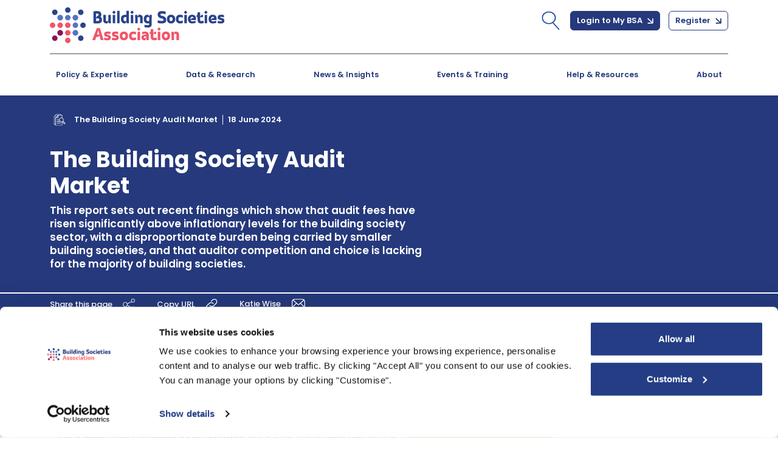

--- FILE ---
content_type: text/html; charset=utf-8
request_url: https://www.bsa.org.uk/information/publications/research-and-reports/the-building-society-audit-market
body_size: 25168
content:


<!DOCTYPE html>
<html lang="en">
<head>

    <!-- Google Tag Manager -->

<script id="CookieDeclaration"
        src="https://consent.cookiebot.com/7c8b6a22-fc04-4e25-9375-f1136c2f126c/cd.js"
        type="text/javascript"></script>
<script>
    (function (w, d, s, l, i) {
        w[l] = w[l] || []; w[l].push({
            'gtm.start':
                new Date().getTime(), event: 'gtm.js'
        }); var f = d.getElementsByTagName(s)[0],
            j = d.createElement(s), dl = l != 'dataLayer' ? '&l=' + l : ''; j.async = true; j.src =
                'https://www.googletagmanager.com/gtm.js?id=' + i + dl; f.parentNode.insertBefore(j, f);
    })(window, document, 'script', 'dataLayer', 'GTM-WKRP2V4');</script>
<!-- End Google Tag Manager -->
    <meta charset="UTF-8">
    <meta http-equiv="X-UA-Compatible" content="IE=edge">
    <meta name="viewport" content="width=device-width, initial-scale=1.0">
            <title>The Building Society Audit Market</title>
        <meta name="description" content="The voice of building societies. The Building Societies Association (BSA) pushes for the best outcomes for 43 UK building societies and 6 credit unions." />

    <link rel="icon" type="image/png" sizes="32x32" href="/images/favicon.png">
    
    <link rel="preconnect" href="https://fonts.googleapis.com">
    <link rel="preconnect" href="https://fonts.gstatic.com" crossorigin>
    <link href="https://fonts.googleapis.com/css2?family=Poppins:ital,wght@0,100;0,200;0,300;0,400;0,500;0,600;0,700;0,800;0,900;1,100;1,200;1,300;1,400;1,500;1,600;1,700;1,800;1,900&display=swap" rel="stylesheet">    

    <script type="text/javascript" src="/Kentico.Resource/WebAnalytics/Logger.js?Culture=en-GB&amp;HttpStatus=200&amp;Value=0" async></script>

    <script type="text/javascript" src="/Kentico.Resource/Activities/KenticoActivityLogger/Logger.js?pageIdentifier=23724" async></script>

    <script src="/js/scripts/jquery-3.5.1.min.js"></script>

    <link href="/css/bootstrap.css" rel="stylesheet">
    <!-- Slick slider -->
    <link rel="stylesheet" href="/css/slick.css">
    <!-- Custom styles for this template -->
    <link rel="stylesheet" href="/css/style.css">
    <link rel="stylesheet" href="/css/bsa.css">
    <link rel="stylesheet" href="/css/print.css">


    

    


<script type="text/javascript">!function(T,l,y){var S=T.location,k="script",D="instrumentationKey",C="ingestionendpoint",I="disableExceptionTracking",E="ai.device.",b="toLowerCase",w="crossOrigin",N="POST",e="appInsightsSDK",t=y.name||"appInsights";(y.name||T[e])&&(T[e]=t);var n=T[t]||function(d){var g=!1,f=!1,m={initialize:!0,queue:[],sv:"5",version:2,config:d};function v(e,t){var n={},a="Browser";return n[E+"id"]=a[b](),n[E+"type"]=a,n["ai.operation.name"]=S&&S.pathname||"_unknown_",n["ai.internal.sdkVersion"]="javascript:snippet_"+(m.sv||m.version),{time:function(){var e=new Date;function t(e){var t=""+e;return 1===t.length&&(t="0"+t),t}return e.getUTCFullYear()+"-"+t(1+e.getUTCMonth())+"-"+t(e.getUTCDate())+"T"+t(e.getUTCHours())+":"+t(e.getUTCMinutes())+":"+t(e.getUTCSeconds())+"."+((e.getUTCMilliseconds()/1e3).toFixed(3)+"").slice(2,5)+"Z"}(),iKey:e,name:"Microsoft.ApplicationInsights."+e.replace(/-/g,"")+"."+t,sampleRate:100,tags:n,data:{baseData:{ver:2}}}}var h=d.url||y.src;if(h){function a(e){var t,n,a,i,r,o,s,c,u,p,l;g=!0,m.queue=[],f||(f=!0,t=h,s=function(){var e={},t=d.connectionString;if(t)for(var n=t.split(";"),a=0;a<n.length;a++){var i=n[a].split("=");2===i.length&&(e[i[0][b]()]=i[1])}if(!e[C]){var r=e.endpointsuffix,o=r?e.location:null;e[C]="https://"+(o?o+".":"")+"dc."+(r||"services.visualstudio.com")}return e}(),c=s[D]||d[D]||"",u=s[C],p=u?u+"/v2/track":d.endpointUrl,(l=[]).push((n="SDK LOAD Failure: Failed to load Application Insights SDK script (See stack for details)",a=t,i=p,(o=(r=v(c,"Exception")).data).baseType="ExceptionData",o.baseData.exceptions=[{typeName:"SDKLoadFailed",message:n.replace(/\./g,"-"),hasFullStack:!1,stack:n+"\nSnippet failed to load ["+a+"] -- Telemetry is disabled\nHelp Link: https://go.microsoft.com/fwlink/?linkid=2128109\nHost: "+(S&&S.pathname||"_unknown_")+"\nEndpoint: "+i,parsedStack:[]}],r)),l.push(function(e,t,n,a){var i=v(c,"Message"),r=i.data;r.baseType="MessageData";var o=r.baseData;return o.message='AI (Internal): 99 message:"'+("SDK LOAD Failure: Failed to load Application Insights SDK script (See stack for details) ("+n+")").replace(/\"/g,"")+'"',o.properties={endpoint:a},i}(0,0,t,p)),function(e,t){if(JSON){var n=T.fetch;if(n&&!y.useXhr)n(t,{method:N,body:JSON.stringify(e),mode:"cors"});else if(XMLHttpRequest){var a=new XMLHttpRequest;a.open(N,t),a.setRequestHeader("Content-type","application/json"),a.send(JSON.stringify(e))}}}(l,p))}function i(e,t){f||setTimeout(function(){!t&&m.core||a()},500)}var e=function(){var n=l.createElement(k);n.src=h;var e=y[w];return!e&&""!==e||"undefined"==n[w]||(n[w]=e),n.onload=i,n.onerror=a,n.onreadystatechange=function(e,t){"loaded"!==n.readyState&&"complete"!==n.readyState||i(0,t)},n}();y.ld<0?l.getElementsByTagName("head")[0].appendChild(e):setTimeout(function(){l.getElementsByTagName(k)[0].parentNode.appendChild(e)},y.ld||0)}try{m.cookie=l.cookie}catch(p){}function t(e){for(;e.length;)!function(t){m[t]=function(){var e=arguments;g||m.queue.push(function(){m[t].apply(m,e)})}}(e.pop())}var n="track",r="TrackPage",o="TrackEvent";t([n+"Event",n+"PageView",n+"Exception",n+"Trace",n+"DependencyData",n+"Metric",n+"PageViewPerformance","start"+r,"stop"+r,"start"+o,"stop"+o,"addTelemetryInitializer","setAuthenticatedUserContext","clearAuthenticatedUserContext","flush"]),m.SeverityLevel={Verbose:0,Information:1,Warning:2,Error:3,Critical:4};var s=(d.extensionConfig||{}).ApplicationInsightsAnalytics||{};if(!0!==d[I]&&!0!==s[I]){var c="onerror";t(["_"+c]);var u=T[c];T[c]=function(e,t,n,a,i){var r=u&&u(e,t,n,a,i);return!0!==r&&m["_"+c]({message:e,url:t,lineNumber:n,columnNumber:a,error:i}),r},d.autoExceptionInstrumented=!0}return m}(y.cfg);function a(){y.onInit&&y.onInit(n)}(T[t]=n).queue&&0===n.queue.length?(n.queue.push(a),n.trackPageView({})):a()}(window,document,{
src: "https://js.monitor.azure.com/scripts/b/ai.2.min.js", // The SDK URL Source
crossOrigin: "anonymous", 
cfg: { // Application Insights Configuration
    connectionString: 'InstrumentationKey=1605f3a5-e742-44e9-847b-bc336a2d0f43;IngestionEndpoint=https://uksouth-1.in.applicationinsights.azure.com/;LiveEndpoint=https://uksouth.livediagnostics.monitor.azure.com/;ApplicationId=68f97fd4-2d95-4f47-8848-e74d6b24095a'
}});</script></head>
<body>
    <div class="loading">
    Loading&#8230;
</div>
    <!-- Google Tag Manager (noscript) -->
    <noscript>
        <iframe src="https://www.googletagmanager.com/ns.html?id=GTM-WKRP2V4"
                height="0" width="0" style="display:none;visibility:hidden"></iframe>
    </noscript>
    <!-- End Google Tag Manager (noscript) -->
    <header data-ktc-search-exclude>
    </header>

    <!-- Main Header start -->
    <header>
        <nav class="navbar navbar-expand-lg navbar-light bsa-navbar-one">
            <div class="container">
                <a class="navbar-brand" href="/Home"><img src="/images/bsa-logo.svg" alt="BSA"></a>
                <button class="navbar-toggler" type="button" data-bs-toggle="collapse" data-bs-target="#navbarNavDropdown"
                        aria-controls="navbarNavDropdown" aria-expanded="false" aria-label="Toggle navigation">
                    <div class="hamburger-toggle">
                        <div class="hamburger">
                            <span></span>
                            <span></span>
                            <span></span>
                        </div>
                    </div>
                </button>
                <div class="collapse navbar-collapse justify-content-end" id="navbarNavDropdown">

                    <!-- Start Mega Menu HTML -->
<!--display:none -->
<nav class="bsa-navbar-two d-block d-lg-none">
    <div class="bsa-inner-container">
        <div class="justify-content-between">
            <ul class="navbar-nav justify-content-between">

                    <li class="nav-item dropdown-mega">

                        <a class="nav-link policy-link" href="/members/policy-areas/policy-and-expertise">
                            Policy & Expertise
                        </a>
                        <span class="dropdown bsa-nav-arrow dropdown-toggle" role="button" id="dropdownMenuLink"
                          data-bs-toggle="dropdown" aria-expanded="false">
                            <img style="width: 8px; margin-top: 5px;" id="imgToggle1" onclick="ExpandMenu(1)" src="/images/angle-right-icon.svg" alt="">
                        </span>

                            <div class="dropdown-menu bsa-mega-menu" id="childMenu1" data-bs-popper="none">
                                <div class="mega-content">
                                    <div class="container-fluid">
                                        <div class="row">

                                                <div class="col-12 col-md-6 col-lg-4">
                                                    <div class="bsa-submenus">
                                                        <h5><a href="/members/policy-areas/mortgages-housing?categoryguid=2DF53582-6D1C-458B-8B1E-C6F64A3EE5C4"> Mortgages & Housing</a></h5>
                                                        <div class="bsa-list-group">
                                                            <p>
                                                                Covers a range of topics relating to mortgages and the wider housing market.
                                                            </p>
                                                        </div>
                                                    </div>

                                                </div>
                                                <div class="col-12 col-md-6 col-lg-4">
                                                    <div class="bsa-submenus">
                                                        <h5><a href="/members/policy-areas/savings-banking?categoryguid=9978C98C-55F5-4575-AF07-97EE7D6A96B8"> Savings</a></h5>
                                                        <div class="bsa-list-group">
                                                            <p>
                                                                Covers issues relating to savings accounts and payments.
                                                            </p>
                                                        </div>
                                                    </div>

                                                </div>
                                                <div class="col-12 col-md-6 col-lg-4">
                                                    <div class="bsa-submenus">
                                                        <h5><a href="/members/policy-areas/conduct-of-business?categoryguid=6C3A0D7B-F2C1-4E8A-BD0E-24187B67CB56"> Conduct Regulation</a></h5>
                                                        <div class="bsa-list-group">
                                                            <p>
                                                                Covers developments in conduct of business regulation
                                                            </p>
                                                        </div>
                                                    </div>

                                                </div>
                                                <div class="col-12 col-md-6 col-lg-4">
                                                    <div class="bsa-submenus">
                                                        <h5><a href="/members/policy-areas/Governance?categoryguid=0E74C06A-A4A2-4B3F-A75C-235E5B306EDF"> Governance</a></h5>
                                                        <div class="bsa-list-group">
                                                            <p>
                                                                Covers issues relating to the corporate governance and constitution of building societies.
                                                            </p>
                                                        </div>
                                                    </div>

                                                </div>
                                                <div class="col-12 col-md-6 col-lg-4">
                                                    <div class="bsa-submenus">
                                                        <h5><a href="/members/policy-areas/People?categoryguid=07022008-3084-436D-B7B8-46FC8C6B49D5"> People</a></h5>
                                                        <div class="bsa-list-group">
                                                            <p>
                                                                People related matters such as talent development, apprenticeships and diversity.
                                                            </p>
                                                        </div>
                                                    </div>

                                                </div>
                                                <div class="col-12 col-md-6 col-lg-4">
                                                    <div class="bsa-submenus">
                                                        <h5><a href="/members/policy-areas/financial-taxation-policy?categoryguid=6980E3B5-D6C7-43A3-AC71-EE09350C727F"> Audit & Taxation</a></h5>
                                                        <div class="bsa-list-group">
                                                            <p>
                                                                Internal and external accounting assurance and matters relating to tax.
                                                            </p>
                                                        </div>
                                                    </div>

                                                </div>
                                                <div class="col-12 col-md-6 col-lg-4">
                                                    <div class="bsa-submenus">
                                                        <h5><a href="/members/policy-areas/prudential?categoryguid=3A77B24C-8B45-4769-9DB6-0D59886AD517"> Prudential Regulation</a></h5>
                                                        <div class="bsa-list-group">
                                                            <p>
                                                                The regulation and supervision of firms to ensure their safety and soundness under the remit of the Prudential Regulation Authority.
                                                            </p>
                                                        </div>
                                                    </div>

                                                </div>

                                        </div>
                                    </div>
                                </div>
                                <!-- Latest Policy Update Start -->
                                <div class="bsa-latest-policy-wrap d-flex align-items-center">
                                   <a href="/information/industry-responses/bsa-responds-to-three-mrel-consultations" class="bsa-latest-txt pb-2 fw-semibold">BSA responds to three MREL consultations</a>
                                   <p class="bsa-latest-para mb-0">
                                        A new legal aid scheme to support borrowers at risk of repossession (member only content).

                                    </p>
                                </div>
                            </div>
                    </li>
                    <li class="nav-item dropdown-mega">

                        <a class="nav-link policy-link" href="/statistics">
                            Data & Research
                        </a>
                        <span class="dropdown bsa-nav-arrow dropdown-toggle" role="button" id="dropdownMenuLink"
                          data-bs-toggle="dropdown" aria-expanded="false">
                            <img style="width: 8px; margin-top: 5px;" id="imgToggle2" onclick="ExpandMenu(2)" src="/images/angle-right-icon.svg" alt="">
                        </span>

                            <div class="dropdown-menu bsa-mega-menu" id="childMenu2" data-bs-popper="none">
                                <div class="mega-content">
                                    <div class="container-fluid">
                                        <div class="row">

                                                <div class="col-12 col-md-6 col-lg-4">
                                                    <div class="bsa-submenus">
                                                        <h5><a href="/statistics/building-society-dashboard"> The mutual difference</a></h5>
                                                        <div class="bsa-list-group">
                                                            <p>
                                                                Building societies and credit unions are customer-owned mutual organisations. Their culture is focused on their members and communities and this influences their day to day decisions.
                                                            </p>
                                                        </div>
                                                    </div>

                                                </div>
                                                <div class="col-12 col-md-6 col-lg-4">
                                                    <div class="bsa-submenus">
                                                        <h5><a href="/statistics/mortgage-housing-statistics"> Mortgage & housing statistics</a></h5>
                                                        <div class="bsa-list-group">
                                                            <p>
                                                                A wide range of statistics relating to the UK mortgage and housing markets.
                                                            </p>
                                                        </div>
                                                    </div>

                                                </div>
                                                <div class="col-12 col-md-6 col-lg-4">
                                                    <div class="bsa-submenus">
                                                        <h5><a href="/information/publications/research-and-reports"> Research Reports</a></h5>
                                                        <div class="bsa-list-group">
                                                            <p>
                                                                Research, analysis and guidance about our members and the issues that affect them.
                                                            </p>
                                                        </div>
                                                    </div>

                                                </div>
                                                <div class="col-12 col-md-6 col-lg-4">
                                                    <div class="bsa-submenus">
                                                        <h5><a href="/statistics/savings-statistics"> Savings statistics</a></h5>
                                                        <div class="bsa-list-group">
                                                            <p>
                                                                Retail savings data including net receipts and deposits, ISAs and interest rates.
                                                            </p>
                                                        </div>
                                                    </div>

                                                </div>
                                                <div class="col-12 col-md-6 col-lg-4">
                                                    <div class="bsa-submenus">
                                                        <h5><a href="/statistics/sector-info-performance"> Sector Information & Performance</a></h5>
                                                        <div class="bsa-list-group">
                                                            <p>
                                                                Operational and financial information about building societies. Includes AGM & financial results and remuneration details.
                                                            </p>
                                                        </div>
                                                    </div>

                                                </div>
                                                <div class="col-12 col-md-6 col-lg-4">
                                                    <div class="bsa-submenus">
                                                        <h5><a href="/statistics/statistical-calendar"> Statistical calendar</a></h5>
                                                        <div class="bsa-list-group">
                                                            <p>
                                                                Submission and publication deadlines for BSA data and reports.
                                                            </p>
                                                        </div>
                                                    </div>

                                                </div>

                                        </div>
                                    </div>
                                </div>
                                <!-- Latest Policy Update Start -->
                                <div class="bsa-latest-policy-wrap d-flex align-items-center">
                                   <a href="/statistics/market-updates" class="bsa-latest-txt pb-2 fw-semibold">Read the December Market Update Report</a>
                                   <p class="bsa-latest-para mb-0">
                                        Budget sees taxes rise for many households but does little to stimulate growth
                                    </p>
                                </div>
                            </div>
                    </li>
                    <li class="nav-item dropdown-mega">

                        <a class="nav-link policy-link" href="/media-centre/news-insights">
                            News & Insights
                        </a>
                        <span class="dropdown bsa-nav-arrow dropdown-toggle" role="button" id="dropdownMenuLink"
                          data-bs-toggle="dropdown" aria-expanded="false">
                            <img style="width: 8px; margin-top: 5px;" id="imgToggle3" onclick="ExpandMenu(3)" src="/images/angle-right-icon.svg" alt="">
                        </span>

                            <div class="dropdown-menu bsa-mega-menu" id="childMenu3" data-bs-popper="none">
                                <div class="mega-content">
                                    <div class="container-fluid">
                                        <div class="row">

                                                <div class="col-12 col-md-6 col-lg-4">
                                                    <div class="bsa-submenus">
                                                        <h5><a href="/media-centre/bsa-blog"> Blogs & Articles</a></h5>
                                                        <div class="bsa-list-group">
                                                            <p>
                                                                News and views on topical issues from the BSA and guests.

                                                            </p>
                                                        </div>
                                                    </div>

                                                </div>
                                                <div class="col-12 col-md-6 col-lg-4">
                                                    <div class="bsa-submenus">
                                                        <h5><a href="/media-centre/press-releases"> Press Releases</a></h5>
                                                        <div class="bsa-list-group">
                                                            <p>
                                                                View our latest press releases and comment here.
                                                            </p>
                                                        </div>
                                                    </div>

                                                </div>
                                                <div class="col-12 col-md-6 col-lg-4">
                                                    <div class="bsa-submenus">
                                                        <h5><a href="/information/publications/society-matters-magazine"> Society Matters</a></h5>
                                                        <div class="bsa-list-group">
                                                            <p>
                                                                The BSA's quarterly magazine covers whats happening in the world of building societies, credit unions and the wider financial services sector.
                                                            </p>
                                                        </div>
                                                    </div>

                                                </div>
                                                <div class="col-12 col-md-6 col-lg-4">
                                                    <div class="bsa-submenus">
                                                        <h5><a href="/information/publications/bsa-property-tracker"> BSA Property Tracker</a></h5>
                                                        <div class="bsa-list-group">
                                                            <p>
                                                                A quarterly survey that assesses consumer sentiment regarding the UK property market.

                                                            </p>
                                                        </div>
                                                    </div>

                                                </div>
                                                <div class="col-12 col-md-6 col-lg-4">
                                                    <div class="bsa-submenus">
                                                        <h5><a href="/media-centre/spokespeople-biographies"> BSA Spokespeople</a></h5>
                                                        <div class="bsa-list-group">
                                                            <p>
                                                                View biographies and download photos of the BSA's key spokespeople

                                                            </p>
                                                        </div>
                                                    </div>

                                                </div>
                                                <div class="col-12 col-md-6 col-lg-4">
                                                    <div class="bsa-submenus">
                                                        <h5><a href="/media-centre/external-affairs-events-speeches"> BSA speeches</a></h5>
                                                        <div class="bsa-list-group">
                                                            <p>
                                                                BSA speeches from events and seminars

                                                            </p>
                                                        </div>
                                                    </div>

                                                </div>
                                                <div class="col-12 col-md-6 col-lg-4">
                                                    <div class="bsa-submenus">
                                                        <h5><a href="/media-centre/podcast-appearances"> Podcast appearances</a></h5>
                                                        <div class="bsa-list-group">
                                                            <p>
                                                                BSA experts often appear as guests on industry podcasts.
                                                            </p>
                                                        </div>
                                                    </div>

                                                </div>

                                        </div>
                                    </div>
                                </div>
                                <!-- Latest Policy Update Start -->
                                <div class="bsa-latest-policy-wrap d-flex align-items-center">
                                   <a href="/media-centre/press-releases/new-report-highlights-growing-strength-and-value-of-uk-mutuals" class="bsa-latest-txt pb-2 fw-semibold">New report highlights growing strength and value of UK mutuals</a>
                                   <p class="bsa-latest-para mb-0">
                                        
                                    </p>
                                </div>
                            </div>
                    </li>
                    <li class="nav-item dropdown-mega">

                        <a class="nav-link policy-link" href="/events?Events=upcoming-events">
                            Events & Training
                        </a>
                        <span class="dropdown bsa-nav-arrow dropdown-toggle" role="button" id="dropdownMenuLink"
                          data-bs-toggle="dropdown" aria-expanded="false">
                            <img style="width: 8px; margin-top: 5px;" id="imgToggle4" onclick="ExpandMenu(4)" src="/images/angle-right-icon.svg" alt="">
                        </span>

                            <div class="dropdown-menu bsa-mega-menu" id="childMenu4" data-bs-popper="none">
                                <div class="mega-content">
                                    <div class="container-fluid">
                                        <div class="row">

                                                <div class="col-12 col-md-6 col-lg-4">
                                                    <div class="bsa-submenus">
                                                        <h5><a href="/events?Events=upcoming-events"> Upcoming events & training</a></h5>
                                                        <div class="bsa-list-group">
                                                            <p>
                                                                View the latest webinars, training and other events open to members, associates and other stakeholders

                                                            </p>
                                                        </div>
                                                    </div>

                                                </div>
                                                <div class="col-12 col-md-6 col-lg-4">
                                                    <div class="bsa-submenus">
                                                        <h5><a href="https://www.bsaconference.org/"> BSA Annual Conference</a></h5>
                                                        <div class="bsa-list-group">
                                                            <p>
                                                                View our latest BSA Annual Conference and comment here.
                                                            </p>
                                                        </div>
                                                    </div>

                                                </div>
                                                <div class="col-12 col-md-6 col-lg-4">
                                                    <div class="bsa-submenus">
                                                        <h5><a href="/events?Events=past-events"> Past events & summaries</a></h5>
                                                        <div class="bsa-list-group">
                                                            <p>
                                                                View our latest Past events & summaries and comment here.

                                                            </p>
                                                        </div>
                                                    </div>

                                                </div>
                                                <div class="col-12 col-md-6 col-lg-4">
                                                    <div class="bsa-submenus">
                                                        <h5><a href="/events/promoting-your-event-via-the-bsa-(associate-members)"> Promoting your event via the BSA</a></h5>
                                                        <div class="bsa-list-group">
                                                            <p>
                                                                Learn how to promote your event to the BSA's membership.
                                                            </p>
                                                        </div>
                                                    </div>

                                                </div>

                                        </div>
                                    </div>
                                </div>
                                <!-- Latest Policy Update Start -->
                                <div class="bsa-latest-policy-wrap d-flex align-items-center">
                                   <a href="/events/upcoming-events/preparing-for-successful-regulatory-visits-online-course" class="bsa-latest-txt pb-2 fw-semibold">Featured event</a>
                                   <p class="bsa-latest-para mb-0">
                                        Preparing for successful regulatory visits (28 & 29 January 2026)
                                    </p>
                                </div>
                            </div>
                    </li>
                    <li class="nav-item dropdown-mega">

                        <a class="nav-link policy-link" href="/information">
                            Help & Resources
                        </a>
                        <span class="dropdown bsa-nav-arrow dropdown-toggle" role="button" id="dropdownMenuLink"
                          data-bs-toggle="dropdown" aria-expanded="false">
                            <img style="width: 8px; margin-top: 5px;" id="imgToggle5" onclick="ExpandMenu(5)" src="/images/angle-right-icon.svg" alt="">
                        </span>

                            <div class="dropdown-menu bsa-mega-menu" id="childMenu5" data-bs-popper="none">
                                <div class="mega-content">
                                    <div class="container-fluid">
                                        <div class="row">

                                                <div class="col-12 col-md-6 col-lg-4">
                                                    <div class="bsa-submenus">
                                                        <h5><a href="/information/consumer-factsheets"> Consumer Guidance</a></h5>
                                                        <div class="bsa-list-group">
                                                            <p>
                                                                Find factsheets on mortgages, savings and the building society sector.
                                                            </p>
                                                        </div>
                                                    </div>

                                                </div>
                                                <div class="col-12 col-md-6 col-lg-4">
                                                    <div class="bsa-submenus">
                                                        <h5><a href="/information/track-lost-savings-old-building-societies"> Track Lost Savings & Old Building Societies</a></h5>
                                                        <div class="bsa-list-group">
                                                            <p>
                                                                Track building societies that no longer exists and get a link to its successor's website.
                                                            </p>
                                                        </div>
                                                    </div>

                                                </div>
                                                <div class="col-12 col-md-6 col-lg-4">
                                                    <div class="bsa-submenus">
                                                        <h5><a href="/information/mortgage-instructions"> Mortgage Instructions</a></h5>
                                                        <div class="bsa-list-group">
                                                            <p>
                                                                Find mortgage instructions and specific requirements setting out individual building society policies.
                                                            </p>
                                                        </div>
                                                    </div>

                                                </div>
                                                <div class="col-12 col-md-6 col-lg-4">
                                                    <div class="bsa-submenus">
                                                        <h5><a href="/information/uk-savings-week"> UK Savings Week</a></h5>
                                                        <div class="bsa-list-group">
                                                            <p>
                                                                The UK Savings Week campaign aims to get people engaged in saving. 

                                                            </p>
                                                        </div>
                                                    </div>

                                                </div>
                                                <div class="col-12 col-md-6 col-lg-4">
                                                    <div class="bsa-submenus">
                                                        <h5><a href="/members/workplace-savings-toolkits"> Workplace Savings Toolkits</a></h5>
                                                        <div class="bsa-list-group">
                                                            <p>
                                                                Toolkits to develop Workplace Savings are available here.
                                                            </p>
                                                        </div>
                                                    </div>

                                                </div>

                                        </div>
                                    </div>
                                </div>
                                <!-- Latest Policy Update Start -->
                                <div class="bsa-latest-policy-wrap d-flex align-items-center">
                                   <a href="/information" class="bsa-latest-txt pb-2 fw-semibold">Latest Help & Resource Update</a>
                                   <p class="bsa-latest-para mb-0">
                                        Here you can find our publications, responses to consultation documents, mortgage instructions, statistics and sector job vacancies.
                                    </p>
                                </div>
                            </div>
                    </li>
                    <li class="nav-item dropdown-mega">

                        <a class="nav-link policy-link" href="/About-us">
                            About
                        </a>
                        <span class="dropdown bsa-nav-arrow dropdown-toggle" role="button" id="dropdownMenuLink"
                          data-bs-toggle="dropdown" aria-expanded="false">
                            <img style="width: 8px; margin-top: 5px;" id="imgToggle6" onclick="ExpandMenu(6)" src="/images/angle-right-icon.svg" alt="">
                        </span>

                            <div class="dropdown-menu bsa-mega-menu" id="childMenu6" data-bs-popper="none">
                                <div class="mega-content">
                                    <div class="container-fluid">
                                        <div class="row">

                                                <div class="col-12 col-md-6 col-lg-4">
                                                    <div class="bsa-submenus">
                                                        <h5><a href="/about-us/about-the-bsa"> About the BSA</a></h5>
                                                        <div class="bsa-list-group">
                                                            <p>
                                                                Find out more about the BSA and the sector.

                                                            </p>
                                                        </div>
                                                    </div>

                                                </div>
                                                <div class="col-12 col-md-6 col-lg-4">
                                                    <div class="bsa-submenus">
                                                        <h5><a href="/about-us/bsa-members"> BSA Members</a></h5>
                                                        <div class="bsa-list-group">
                                                            <p>
                                                                Contact details for each of our 49 members.      
                                                            </p>
                                                        </div>
                                                    </div>

                                                </div>
                                                <div class="col-12 col-md-6 col-lg-4">
                                                    <div class="bsa-submenus">
                                                        <h5><a href="/about-us/bsa-associate-members"> BSA Associate Members</a></h5>
                                                        <div class="bsa-list-group">
                                                            <p>
                                                                Our Associate members include a wide range of companies from insurers, banks, accountants, solicitors, and other business suppliers to BSA members.
                                                            </p>
                                                        </div>
                                                    </div>

                                                </div>
                                                <div class="col-12 col-md-6 col-lg-4">
                                                    <div class="bsa-submenus">
                                                        <h5><a href="/about-us/national-credit-union-forum-(ncuf)"> National Credit Union Forum</a></h5>
                                                        <div class="bsa-list-group">
                                                            <p>
                                                                The National Credit Union Forum (NCUF) is the Credit Union Committee of the BSA.
                                                            </p>
                                                        </div>
                                                    </div>

                                                </div>
                                                <div class="col-12 col-md-6 col-lg-4">
                                                    <div class="bsa-submenus">
                                                        <h5><a href="/about-us/financial-services-with-purpose"> Financial Services with Purpose</a></h5>
                                                        <div class="bsa-list-group">
                                                            <p>
                                                                Find out how building societies have purpose beyond profit

                                                            </p>
                                                        </div>
                                                    </div>

                                                </div>
                                                <div class="col-12 col-md-6 col-lg-4">
                                                    <div class="bsa-submenus">
                                                        <h5><a href="/about-us/job-vacancies"> Job vacancies</a></h5>
                                                        <div class="bsa-list-group">
                                                            <p>
                                                                Vacancies for senior management, executive and other positions at the BSA and its member organisations
                                                            </p>
                                                        </div>
                                                    </div>

                                                </div>
                                                <div class="col-12 col-md-6 col-lg-4">
                                                    <div class="bsa-submenus">
                                                        <h5><a href="/about-us/joining-the-bsa"> Associate Membership</a></h5>
                                                        <div class="bsa-list-group">
                                                            <p>
                                                                Find out the wide range of benefits of joining the BSA as an associate member.
                                                            </p>
                                                        </div>
                                                    </div>

                                                </div>
                                                <div class="col-12 col-md-6 col-lg-4">
                                                    <div class="bsa-submenus">
                                                        <h5><a href="/about-us/bsa-pension-scheme"> BSA pension scheme</a></h5>
                                                        <div class="bsa-list-group">
                                                            <p>
                                                                Details of the BSA pension scheme
                                                            </p>
                                                        </div>
                                                    </div>

                                                </div>
                                                <div class="col-12 col-md-6 col-lg-4">
                                                    <div class="bsa-submenus">
                                                        <h5><a href="/about-us/building-societies-trust"> The Building Societies Trust</a></h5>
                                                        <div class="bsa-list-group">
                                                            <p>
                                                                Find out about this small charitable trust and the process for applying for charitable grants
                                                            </p>
                                                        </div>
                                                    </div>

                                                </div>

                                        </div>
                                    </div>
                                </div>
                                <!-- Latest Policy Update Start -->
                                <div class="bsa-latest-policy-wrap d-flex align-items-center">
                                   <a href="/About-us" class="bsa-latest-txt pb-2 fw-semibold">Latest About us Update</a>
                                   <p class="bsa-latest-para mb-0">
                                        The Building Societies Association is the voice of the UK's building societies.
                                    </p>
                                </div>
                            </div>
                    </li>

            </ul>
        </div>
    </div>
</nav>
<!-- END Mega Menu HTML -->
<script type="text/javascript">
    function ExpandMenu(id) {
        var imgToggleId = 'imgToggle' + id;
        var childMenuId = 'childMenu' + id;
        var imgToggle = document.getElementById(imgToggleId)
        var bsaMega = document.getElementById(childMenuId);
        if (imgToggle != null && bsaMega != null) {
            if (bsaMega.style.display === 'none') {
                bsaMega.style.display = 'block';
                imgToggle.style.transform = 'rotate(90deg)';
            } else {
                bsaMega.style.display = 'none';
                imgToggle.style.transform = 'rotate(0deg)';
            }
        }
    }
</script>

                    <ul class="navbar-nav align-items-center">
                        <li class="nav-item bsa-search-icon">
                            <a aria-current="page" id="focusInput">
                                <img src="/images/search-icon.svg" alt="Search">
                            </a>
                        </li>
                        <li class="bsa-display-none nav-item">
                            <ul class="bsa-search-nav">
                                <li class="nav-item">
                                    <form method="post">
                                        <div class="input-group">
                                            <input type="text" name="txtsearchglobal" id="txtsearchglobal" class="form-control" placeholder="Keyword search">
                                            <button type="submit" class="btn btn-special" onclick="insertGAEventMainSearch(1)" formaction="/Search/Search">
                                                Search
                                                <span><img src="/images/arrow-icon.svg" alt="Arrow Icon"></span>
                                            </button>
                                        </div>
                                    <input name="__RequestVerificationToken" type="hidden" value="CfDJ8DpyYUGoNlFPjvO-7JV2NQ8iuidGiB7aNElEgdl8OB7IgVv6gFie2WpiA1XoFCxBZlVGxS7vdn1X0yN00XqfTFDsv_vtILH0DR7pdNNQBcCyVsMrKt25jLjZ5NsBLVlUebPIhYpbOmRZjT3shbUHhTE" /></form>
                                </li>
                            </ul>
                            <ul class="bsa-login-box">
                                    <li class="nav-item">
                                        <a class="btn btn-primary bsa-arrow-icon" href="/Account/login">
                                            Login to My BSA <img src="/images/arrow-icon.svg" alt="Login to My BSA">
                                        </a>
                                    </li>
                                    <li class="nav-item dropdown">
                                        <a class="btn btn-outline-secondary bsa-arrow-icon" href="/Account/Registration">
                                            Register <img src="/images/arrow-icon.svg" alt="Register">
                                        </a>
                                    </li>
                            </ul>
                        </li>
                    </ul>

                </div>
            </div>
        </nav>

        <!-- Start Mega Menu HTML -->
        <!-- ONLY Cache header partial widget page if the widgets / content of the header have no personalization!! -->
        
                
                    
                        
<!-- Start Mega Menu HTML -->
<nav class="navbar navbar-expand-lg navbar-light bsa-navbar-two d-none d-md-block">
    <div class="container">
        <div class="bsa-inner-container">
            <div class="collapse navbar-collapse justify-content-between">
                <ul class="navbar-nav justify-content-between">
                        <li class="nav-item dropdown-mega">

                            <a 
                                class="nav-link policy-link"
                                href="/members/policy-areas/policy-and-expertise"
                                target="_self"
                                rel=""
                            >
                                Policy & Expertise
                            </a>

                                <div class="dropdown-menu bsa-mega-menu" data-bs-popper="none">
                                    <div class="mega-content">
                                        <div class="container-fluid">
                                            <div class="row">
                                                    <div class="col-12 col-md-6 col-lg-4">
                                                        <div class="bsa-submenus">
                                                            <h5>
                                                                <a 
                                                                    href="/members/policy-areas/mortgages-housing?categoryguid=2DF53582-6D1C-458B-8B1E-C6F64A3EE5C4" 
                                                                    target="_self"
                                                                    rel=""
                                                                >
                                                                    Mortgages & Housing
                                                                </a>
                                                            </h5>
                                                            <div class="bsa-list-group">
                                                                <p>
                                                                    Covers a range of topics relating to mortgages and the wider housing market.
                                                                </p>
                                                            </div>
                                                        </div>

                                                    </div>
                                                    <div class="col-12 col-md-6 col-lg-4">
                                                        <div class="bsa-submenus">
                                                            <h5>
                                                                <a 
                                                                    href="/members/policy-areas/savings-banking?categoryguid=9978C98C-55F5-4575-AF07-97EE7D6A96B8" 
                                                                    target="_self"
                                                                    rel=""
                                                                >
                                                                    Savings
                                                                </a>
                                                            </h5>
                                                            <div class="bsa-list-group">
                                                                <p>
                                                                    Covers issues relating to savings accounts and payments.
                                                                </p>
                                                            </div>
                                                        </div>

                                                    </div>
                                                    <div class="col-12 col-md-6 col-lg-4">
                                                        <div class="bsa-submenus">
                                                            <h5>
                                                                <a 
                                                                    href="/members/policy-areas/conduct-of-business?categoryguid=6C3A0D7B-F2C1-4E8A-BD0E-24187B67CB56" 
                                                                    target="_self"
                                                                    rel=""
                                                                >
                                                                    Conduct Regulation
                                                                </a>
                                                            </h5>
                                                            <div class="bsa-list-group">
                                                                <p>
                                                                    Covers developments in conduct of business regulation
                                                                </p>
                                                            </div>
                                                        </div>

                                                    </div>
                                                    <div class="col-12 col-md-6 col-lg-4">
                                                        <div class="bsa-submenus">
                                                            <h5>
                                                                <a 
                                                                    href="/members/policy-areas/Governance?categoryguid=0E74C06A-A4A2-4B3F-A75C-235E5B306EDF" 
                                                                    target="_self"
                                                                    rel=""
                                                                >
                                                                    Governance
                                                                </a>
                                                            </h5>
                                                            <div class="bsa-list-group">
                                                                <p>
                                                                    Covers issues relating to the corporate governance and constitution of building societies.
                                                                </p>
                                                            </div>
                                                        </div>

                                                    </div>
                                                    <div class="col-12 col-md-6 col-lg-4">
                                                        <div class="bsa-submenus">
                                                            <h5>
                                                                <a 
                                                                    href="/members/policy-areas/People?categoryguid=07022008-3084-436D-B7B8-46FC8C6B49D5" 
                                                                    target="_self"
                                                                    rel=""
                                                                >
                                                                    People
                                                                </a>
                                                            </h5>
                                                            <div class="bsa-list-group">
                                                                <p>
                                                                    People related matters such as talent development, apprenticeships and diversity.
                                                                </p>
                                                            </div>
                                                        </div>

                                                    </div>
                                                    <div class="col-12 col-md-6 col-lg-4">
                                                        <div class="bsa-submenus">
                                                            <h5>
                                                                <a 
                                                                    href="/members/policy-areas/financial-taxation-policy?categoryguid=6980E3B5-D6C7-43A3-AC71-EE09350C727F" 
                                                                    target="_self"
                                                                    rel=""
                                                                >
                                                                    Audit & Taxation
                                                                </a>
                                                            </h5>
                                                            <div class="bsa-list-group">
                                                                <p>
                                                                    Internal and external accounting assurance and matters relating to tax.
                                                                </p>
                                                            </div>
                                                        </div>

                                                    </div>
                                                    <div class="col-12 col-md-6 col-lg-4">
                                                        <div class="bsa-submenus">
                                                            <h5>
                                                                <a 
                                                                    href="/members/policy-areas/prudential?categoryguid=3A77B24C-8B45-4769-9DB6-0D59886AD517" 
                                                                    target="_self"
                                                                    rel=""
                                                                >
                                                                    Prudential Regulation
                                                                </a>
                                                            </h5>
                                                            <div class="bsa-list-group">
                                                                <p>
                                                                    The regulation and supervision of firms to ensure their safety and soundness under the remit of the Prudential Regulation Authority.
                                                                </p>
                                                            </div>
                                                        </div>

                                                    </div>

                                            </div>
                                        </div>
                                    </div>
                                    <!-- Latest Policy Update Start -->
                                    <div class="bsa-latest-policy-wrap d-flex align-items-center">
                                        <a href="/information/industry-responses/bsa-responds-to-three-mrel-consultations" class="bsa-latest-txt pb-2 fw-semibold">BSA responds to three MREL consultations</a>
                                        <p class="bsa-latest-para mb-0">
                                            A new legal aid scheme to support borrowers at risk of repossession (member only content).
                                           
                                        </p>
                                    </div>

                                </div>
                        </li>
                        <li class="nav-item dropdown-mega">

                            <a 
                                class="nav-link policy-link"
                                href="/statistics"
                                target="_self"
                                rel=""
                            >
                                Data & Research
                            </a>

                                <div class="dropdown-menu bsa-mega-menu" data-bs-popper="none">
                                    <div class="mega-content">
                                        <div class="container-fluid">
                                            <div class="row">
                                                    <div class="col-12 col-md-6 col-lg-4">
                                                        <div class="bsa-submenus">
                                                            <h5>
                                                                <a 
                                                                    href="/statistics/building-society-dashboard" 
                                                                    target="_self"
                                                                    rel=""
                                                                >
                                                                    The mutual difference
                                                                </a>
                                                            </h5>
                                                            <div class="bsa-list-group">
                                                                <p>
                                                                    Building societies and credit unions are customer-owned mutual organisations. Their culture is focused on their members and communities and this influences their day to day decisions.
                                                                </p>
                                                            </div>
                                                        </div>

                                                    </div>
                                                    <div class="col-12 col-md-6 col-lg-4">
                                                        <div class="bsa-submenus">
                                                            <h5>
                                                                <a 
                                                                    href="/statistics/mortgage-housing-statistics" 
                                                                    target="_self"
                                                                    rel=""
                                                                >
                                                                    Mortgage & housing statistics
                                                                </a>
                                                            </h5>
                                                            <div class="bsa-list-group">
                                                                <p>
                                                                    A wide range of statistics relating to the UK mortgage and housing markets.
                                                                </p>
                                                            </div>
                                                        </div>

                                                    </div>
                                                    <div class="col-12 col-md-6 col-lg-4">
                                                        <div class="bsa-submenus">
                                                            <h5>
                                                                <a 
                                                                    href="/information/publications/research-and-reports" 
                                                                    target="_self"
                                                                    rel=""
                                                                >
                                                                    Research Reports
                                                                </a>
                                                            </h5>
                                                            <div class="bsa-list-group">
                                                                <p>
                                                                    Research, analysis and guidance about our members and the issues that affect them.
                                                                </p>
                                                            </div>
                                                        </div>

                                                    </div>
                                                    <div class="col-12 col-md-6 col-lg-4">
                                                        <div class="bsa-submenus">
                                                            <h5>
                                                                <a 
                                                                    href="/statistics/savings-statistics" 
                                                                    target="_self"
                                                                    rel=""
                                                                >
                                                                    Savings statistics
                                                                </a>
                                                            </h5>
                                                            <div class="bsa-list-group">
                                                                <p>
                                                                    Retail savings data including net receipts and deposits, ISAs and interest rates.
                                                                </p>
                                                            </div>
                                                        </div>

                                                    </div>
                                                    <div class="col-12 col-md-6 col-lg-4">
                                                        <div class="bsa-submenus">
                                                            <h5>
                                                                <a 
                                                                    href="/statistics/sector-info-performance" 
                                                                    target="_self"
                                                                    rel=""
                                                                >
                                                                    Sector Information & Performance
                                                                </a>
                                                            </h5>
                                                            <div class="bsa-list-group">
                                                                <p>
                                                                    Operational and financial information about building societies. Includes AGM & financial results and remuneration details.
                                                                </p>
                                                            </div>
                                                        </div>

                                                    </div>
                                                    <div class="col-12 col-md-6 col-lg-4">
                                                        <div class="bsa-submenus">
                                                            <h5>
                                                                <a 
                                                                    href="/statistics/statistical-calendar" 
                                                                    target="_self"
                                                                    rel=""
                                                                >
                                                                    Statistical calendar
                                                                </a>
                                                            </h5>
                                                            <div class="bsa-list-group">
                                                                <p>
                                                                    Submission and publication deadlines for BSA data and reports.
                                                                </p>
                                                            </div>
                                                        </div>

                                                    </div>

                                            </div>
                                        </div>
                                    </div>
                                    <!-- Latest Policy Update Start -->
                                    <div class="bsa-latest-policy-wrap d-flex align-items-center">
                                        <a href="/statistics/market-updates" class="bsa-latest-txt pb-2 fw-semibold">Read the December Market Update Report</a>
                                        <p class="bsa-latest-para mb-0">
                                            Budget sees taxes rise for many households but does little to stimulate growth                                           
                                        </p>
                                    </div>

                                </div>
                        </li>
                        <li class="nav-item dropdown-mega">

                            <a 
                                class="nav-link policy-link"
                                href="/media-centre/news-insights"
                                target="_blank"
                                rel="nofollow noopener noreferrer"
                            >
                                News & Insights
                            </a>

                                <div class="dropdown-menu bsa-mega-menu" data-bs-popper="none">
                                    <div class="mega-content">
                                        <div class="container-fluid">
                                            <div class="row">
                                                    <div class="col-12 col-md-6 col-lg-4">
                                                        <div class="bsa-submenus">
                                                            <h5>
                                                                <a 
                                                                    href="/media-centre/bsa-blog" 
                                                                    target="_self"
                                                                    rel=""
                                                                >
                                                                    Blogs & Articles
                                                                </a>
                                                            </h5>
                                                            <div class="bsa-list-group">
                                                                <p>
                                                                    News and views on topical issues from the BSA and guests.

                                                                </p>
                                                            </div>
                                                        </div>

                                                    </div>
                                                    <div class="col-12 col-md-6 col-lg-4">
                                                        <div class="bsa-submenus">
                                                            <h5>
                                                                <a 
                                                                    href="/media-centre/press-releases" 
                                                                    target="_self"
                                                                    rel=""
                                                                >
                                                                    Press Releases
                                                                </a>
                                                            </h5>
                                                            <div class="bsa-list-group">
                                                                <p>
                                                                    View our latest press releases and comment here.
                                                                </p>
                                                            </div>
                                                        </div>

                                                    </div>
                                                    <div class="col-12 col-md-6 col-lg-4">
                                                        <div class="bsa-submenus">
                                                            <h5>
                                                                <a 
                                                                    href="/information/publications/society-matters-magazine" 
                                                                    target="_self"
                                                                    rel=""
                                                                >
                                                                    Society Matters
                                                                </a>
                                                            </h5>
                                                            <div class="bsa-list-group">
                                                                <p>
                                                                    The BSA's quarterly magazine covers whats happening in the world of building societies, credit unions and the wider financial services sector.
                                                                </p>
                                                            </div>
                                                        </div>

                                                    </div>
                                                    <div class="col-12 col-md-6 col-lg-4">
                                                        <div class="bsa-submenus">
                                                            <h5>
                                                                <a 
                                                                    href="/information/publications/bsa-property-tracker" 
                                                                    target="_self"
                                                                    rel=""
                                                                >
                                                                    BSA Property Tracker
                                                                </a>
                                                            </h5>
                                                            <div class="bsa-list-group">
                                                                <p>
                                                                    A quarterly survey that assesses consumer sentiment regarding the UK property market.

                                                                </p>
                                                            </div>
                                                        </div>

                                                    </div>
                                                    <div class="col-12 col-md-6 col-lg-4">
                                                        <div class="bsa-submenus">
                                                            <h5>
                                                                <a 
                                                                    href="/media-centre/spokespeople-biographies" 
                                                                    target="_self"
                                                                    rel=""
                                                                >
                                                                    BSA Spokespeople
                                                                </a>
                                                            </h5>
                                                            <div class="bsa-list-group">
                                                                <p>
                                                                    View biographies and download photos of the BSA's key spokespeople

                                                                </p>
                                                            </div>
                                                        </div>

                                                    </div>
                                                    <div class="col-12 col-md-6 col-lg-4">
                                                        <div class="bsa-submenus">
                                                            <h5>
                                                                <a 
                                                                    href="/media-centre/external-affairs-events-speeches" 
                                                                    target="_self"
                                                                    rel=""
                                                                >
                                                                    BSA speeches
                                                                </a>
                                                            </h5>
                                                            <div class="bsa-list-group">
                                                                <p>
                                                                    BSA speeches from events and seminars

                                                                </p>
                                                            </div>
                                                        </div>

                                                    </div>
                                                    <div class="col-12 col-md-6 col-lg-4">
                                                        <div class="bsa-submenus">
                                                            <h5>
                                                                <a 
                                                                    href="/media-centre/podcast-appearances" 
                                                                    target="_self"
                                                                    rel=""
                                                                >
                                                                    Podcast appearances
                                                                </a>
                                                            </h5>
                                                            <div class="bsa-list-group">
                                                                <p>
                                                                    BSA experts often appear as guests on industry podcasts.
                                                                </p>
                                                            </div>
                                                        </div>

                                                    </div>

                                            </div>
                                        </div>
                                    </div>
                                    <!-- Latest Policy Update Start -->
                                    <div class="bsa-latest-policy-wrap d-flex align-items-center">
                                        <a href="/media-centre/press-releases/new-report-highlights-growing-strength-and-value-of-uk-mutuals" class="bsa-latest-txt pb-2 fw-semibold">New report highlights growing strength and value of UK mutuals</a>
                                        <p class="bsa-latest-para mb-0">
                                                                                       
                                        </p>
                                    </div>

                                </div>
                        </li>
                        <li class="nav-item dropdown-mega">

                            <a 
                                class="nav-link policy-link"
                                href="/events?Events=upcoming-events"
                                target="_self"
                                rel=""
                            >
                                Events & Training
                            </a>

                                <div class="dropdown-menu bsa-mega-menu" data-bs-popper="none">
                                    <div class="mega-content">
                                        <div class="container-fluid">
                                            <div class="row">
                                                    <div class="col-12 col-md-6 col-lg-4">
                                                        <div class="bsa-submenus">
                                                            <h5>
                                                                <a 
                                                                    href="/events?Events=upcoming-events" 
                                                                    target="_self"
                                                                    rel=""
                                                                >
                                                                    Upcoming events & training
                                                                </a>
                                                            </h5>
                                                            <div class="bsa-list-group">
                                                                <p>
                                                                    View the latest webinars, training and other events open to members, associates and other stakeholders

                                                                </p>
                                                            </div>
                                                        </div>

                                                    </div>
                                                    <div class="col-12 col-md-6 col-lg-4">
                                                        <div class="bsa-submenus">
                                                            <h5>
                                                                <a 
                                                                    href="https://www.bsaconference.org/" 
                                                                    target="_blank"
                                                                    rel="nofollow noopener noreferrer"
                                                                >
                                                                    BSA Annual Conference
                                                                </a>
                                                            </h5>
                                                            <div class="bsa-list-group">
                                                                <p>
                                                                    View our latest BSA Annual Conference and comment here.
                                                                </p>
                                                            </div>
                                                        </div>

                                                    </div>
                                                    <div class="col-12 col-md-6 col-lg-4">
                                                        <div class="bsa-submenus">
                                                            <h5>
                                                                <a 
                                                                    href="/events?Events=past-events" 
                                                                    target="_self"
                                                                    rel=""
                                                                >
                                                                    Past events & summaries
                                                                </a>
                                                            </h5>
                                                            <div class="bsa-list-group">
                                                                <p>
                                                                    View our latest Past events & summaries and comment here.

                                                                </p>
                                                            </div>
                                                        </div>

                                                    </div>
                                                    <div class="col-12 col-md-6 col-lg-4">
                                                        <div class="bsa-submenus">
                                                            <h5>
                                                                <a 
                                                                    href="/events/promoting-your-event-via-the-bsa-(associate-members)" 
                                                                    target="_self"
                                                                    rel=""
                                                                >
                                                                    Promoting your event via the BSA
                                                                </a>
                                                            </h5>
                                                            <div class="bsa-list-group">
                                                                <p>
                                                                    Learn how to promote your event to the BSA's membership.
                                                                </p>
                                                            </div>
                                                        </div>

                                                    </div>

                                            </div>
                                        </div>
                                    </div>
                                    <!-- Latest Policy Update Start -->
                                    <div class="bsa-latest-policy-wrap d-flex align-items-center">
                                        <a href="/events/upcoming-events/preparing-for-successful-regulatory-visits-online-course" class="bsa-latest-txt pb-2 fw-semibold">Featured event</a>
                                        <p class="bsa-latest-para mb-0">
                                            Preparing for successful regulatory visits (28 & 29 January 2026)                                           
                                        </p>
                                    </div>

                                </div>
                        </li>
                        <li class="nav-item dropdown-mega">

                            <a 
                                class="nav-link policy-link"
                                href="/information"
                                target="_self"
                                rel=""
                            >
                                Help & Resources
                            </a>

                                <div class="dropdown-menu bsa-mega-menu" data-bs-popper="none">
                                    <div class="mega-content">
                                        <div class="container-fluid">
                                            <div class="row">
                                                    <div class="col-12 col-md-6 col-lg-4">
                                                        <div class="bsa-submenus">
                                                            <h5>
                                                                <a 
                                                                    href="/information/consumer-factsheets" 
                                                                    target="_self"
                                                                    rel=""
                                                                >
                                                                    Consumer Guidance
                                                                </a>
                                                            </h5>
                                                            <div class="bsa-list-group">
                                                                <p>
                                                                    Find factsheets on mortgages, savings and the building society sector.
                                                                </p>
                                                            </div>
                                                        </div>

                                                    </div>
                                                    <div class="col-12 col-md-6 col-lg-4">
                                                        <div class="bsa-submenus">
                                                            <h5>
                                                                <a 
                                                                    href="/information/track-lost-savings-old-building-societies" 
                                                                    target="_self"
                                                                    rel=""
                                                                >
                                                                    Track Lost Savings & Old Building Societies
                                                                </a>
                                                            </h5>
                                                            <div class="bsa-list-group">
                                                                <p>
                                                                    Track building societies that no longer exists and get a link to its successor's website.
                                                                </p>
                                                            </div>
                                                        </div>

                                                    </div>
                                                    <div class="col-12 col-md-6 col-lg-4">
                                                        <div class="bsa-submenus">
                                                            <h5>
                                                                <a 
                                                                    href="/information/mortgage-instructions" 
                                                                    target="_self"
                                                                    rel=""
                                                                >
                                                                    Mortgage Instructions
                                                                </a>
                                                            </h5>
                                                            <div class="bsa-list-group">
                                                                <p>
                                                                    Find mortgage instructions and specific requirements setting out individual building society policies.
                                                                </p>
                                                            </div>
                                                        </div>

                                                    </div>
                                                    <div class="col-12 col-md-6 col-lg-4">
                                                        <div class="bsa-submenus">
                                                            <h5>
                                                                <a 
                                                                    href="/information/uk-savings-week" 
                                                                    target="_self"
                                                                    rel=""
                                                                >
                                                                    UK Savings Week
                                                                </a>
                                                            </h5>
                                                            <div class="bsa-list-group">
                                                                <p>
                                                                    The UK Savings Week campaign aims to get people engaged in saving. 

                                                                </p>
                                                            </div>
                                                        </div>

                                                    </div>
                                                    <div class="col-12 col-md-6 col-lg-4">
                                                        <div class="bsa-submenus">
                                                            <h5>
                                                                <a 
                                                                    href="/members/workplace-savings-toolkits" 
                                                                    target="_self"
                                                                    rel=""
                                                                >
                                                                    Workplace Savings Toolkits
                                                                </a>
                                                            </h5>
                                                            <div class="bsa-list-group">
                                                                <p>
                                                                    Toolkits to develop Workplace Savings are available here.
                                                                </p>
                                                            </div>
                                                        </div>

                                                    </div>

                                            </div>
                                        </div>
                                    </div>
                                    <!-- Latest Policy Update Start -->
                                    <div class="bsa-latest-policy-wrap d-flex align-items-center">
                                        <a href="/information" class="bsa-latest-txt pb-2 fw-semibold">Latest Help & Resource Update</a>
                                        <p class="bsa-latest-para mb-0">
                                            Here you can find our publications, responses to consultation documents, mortgage instructions, statistics and sector job vacancies.                                           
                                        </p>
                                    </div>

                                </div>
                        </li>
                        <li class="nav-item dropdown-mega">

                            <a 
                                class="nav-link policy-link"
                                href="/About-us"
                                target="_self"
                                rel=""
                            >
                                About
                            </a>

                                <div class="dropdown-menu bsa-mega-menu" data-bs-popper="none">
                                    <div class="mega-content">
                                        <div class="container-fluid">
                                            <div class="row">
                                                    <div class="col-12 col-md-6 col-lg-4">
                                                        <div class="bsa-submenus">
                                                            <h5>
                                                                <a 
                                                                    href="/about-us/about-the-bsa" 
                                                                    target="_self"
                                                                    rel=""
                                                                >
                                                                    About the BSA
                                                                </a>
                                                            </h5>
                                                            <div class="bsa-list-group">
                                                                <p>
                                                                    Find out more about the BSA and the sector.

                                                                </p>
                                                            </div>
                                                        </div>

                                                    </div>
                                                    <div class="col-12 col-md-6 col-lg-4">
                                                        <div class="bsa-submenus">
                                                            <h5>
                                                                <a 
                                                                    href="/about-us/bsa-members" 
                                                                    target="_self"
                                                                    rel=""
                                                                >
                                                                    BSA Members
                                                                </a>
                                                            </h5>
                                                            <div class="bsa-list-group">
                                                                <p>
                                                                    Contact details for each of our 49 members.      
                                                                </p>
                                                            </div>
                                                        </div>

                                                    </div>
                                                    <div class="col-12 col-md-6 col-lg-4">
                                                        <div class="bsa-submenus">
                                                            <h5>
                                                                <a 
                                                                    href="/about-us/bsa-associate-members" 
                                                                    target="_self"
                                                                    rel=""
                                                                >
                                                                    BSA Associate Members
                                                                </a>
                                                            </h5>
                                                            <div class="bsa-list-group">
                                                                <p>
                                                                    Our Associate members include a wide range of companies from insurers, banks, accountants, solicitors, and other business suppliers to BSA members.
                                                                </p>
                                                            </div>
                                                        </div>

                                                    </div>
                                                    <div class="col-12 col-md-6 col-lg-4">
                                                        <div class="bsa-submenus">
                                                            <h5>
                                                                <a 
                                                                    href="/about-us/national-credit-union-forum-(ncuf)" 
                                                                    target="_self"
                                                                    rel=""
                                                                >
                                                                    National Credit Union Forum
                                                                </a>
                                                            </h5>
                                                            <div class="bsa-list-group">
                                                                <p>
                                                                    The National Credit Union Forum (NCUF) is the Credit Union Committee of the BSA.
                                                                </p>
                                                            </div>
                                                        </div>

                                                    </div>
                                                    <div class="col-12 col-md-6 col-lg-4">
                                                        <div class="bsa-submenus">
                                                            <h5>
                                                                <a 
                                                                    href="/about-us/financial-services-with-purpose" 
                                                                    target="_self"
                                                                    rel=""
                                                                >
                                                                    Financial Services with Purpose
                                                                </a>
                                                            </h5>
                                                            <div class="bsa-list-group">
                                                                <p>
                                                                    Find out how building societies have purpose beyond profit

                                                                </p>
                                                            </div>
                                                        </div>

                                                    </div>
                                                    <div class="col-12 col-md-6 col-lg-4">
                                                        <div class="bsa-submenus">
                                                            <h5>
                                                                <a 
                                                                    href="/about-us/job-vacancies" 
                                                                    target="_self"
                                                                    rel=""
                                                                >
                                                                    Job vacancies
                                                                </a>
                                                            </h5>
                                                            <div class="bsa-list-group">
                                                                <p>
                                                                    Vacancies for senior management, executive and other positions at the BSA and its member organisations
                                                                </p>
                                                            </div>
                                                        </div>

                                                    </div>
                                                    <div class="col-12 col-md-6 col-lg-4">
                                                        <div class="bsa-submenus">
                                                            <h5>
                                                                <a 
                                                                    href="/about-us/joining-the-bsa" 
                                                                    target="_self"
                                                                    rel=""
                                                                >
                                                                    Associate Membership
                                                                </a>
                                                            </h5>
                                                            <div class="bsa-list-group">
                                                                <p>
                                                                    Find out the wide range of benefits of joining the BSA as an associate member.
                                                                </p>
                                                            </div>
                                                        </div>

                                                    </div>
                                                    <div class="col-12 col-md-6 col-lg-4">
                                                        <div class="bsa-submenus">
                                                            <h5>
                                                                <a 
                                                                    href="/about-us/bsa-pension-scheme" 
                                                                    target="_self"
                                                                    rel=""
                                                                >
                                                                    BSA pension scheme
                                                                </a>
                                                            </h5>
                                                            <div class="bsa-list-group">
                                                                <p>
                                                                    Details of the BSA pension scheme
                                                                </p>
                                                            </div>
                                                        </div>

                                                    </div>
                                                    <div class="col-12 col-md-6 col-lg-4">
                                                        <div class="bsa-submenus">
                                                            <h5>
                                                                <a 
                                                                    href="/about-us/building-societies-trust" 
                                                                    target="_self"
                                                                    rel=""
                                                                >
                                                                    The Building Societies Trust
                                                                </a>
                                                            </h5>
                                                            <div class="bsa-list-group">
                                                                <p>
                                                                    Find out about this small charitable trust and the process for applying for charitable grants
                                                                </p>
                                                            </div>
                                                        </div>

                                                    </div>

                                            </div>
                                        </div>
                                    </div>
                                    <!-- Latest Policy Update Start -->
                                    <div class="bsa-latest-policy-wrap d-flex align-items-center">
                                        <a href="/About-us" class="bsa-latest-txt pb-2 fw-semibold">Latest About us Update</a>
                                        <p class="bsa-latest-para mb-0">
                                            The Building Societies Association is the voice of the UK's building societies.                                           
                                        </p>
                                    </div>

                                </div>
                        </li>
                </ul>

            </div>
        </div>
    </div>
</nav>
<!-- END Mega Menu HTML -->
                         
                    
                    
        

    </header>
    <div class="section-wrap" id="siteWrapper">
        

    <script type="application/ld+json">
        {"context":"https://schema.org","type":"Webpage","about":"Our research found that audit fees have risen in the building society sector in a manner which outpaces their asset size, profit margin and risk of failure. Headline figures include:  Audit fees for building societies rose by 13.7% on average last year (versus 8.6% increase in the Consumer Price Index (CPI) rate last year )   2023 audit fees increased by an average of 25% for the smaller half of the building society sector   Audit fees nearly tripled (up 177%) over the past five years as averaged across all building societies bar Nationwide (compared to 24.8% increase in CPI over the same length of time)   The cost of audit for the smallest eleven building societies in 2023 was equivalent to 9% of profits, compared to 0.35% for the largest 6 building societies Action must be taken to address the building society audit market - we believe that the vast majority of building societies should be removed from the scope of PIE audits to best achieve this aim.BackgroundIt is no secret that there is a lack of competition and choice in the audit market. There have been independent reviews, Government consultations, and regulator projects which confirm this. This report sets out recent findings which show that audit fees have risen significantly above inflationary levels for the building society sector, with a disproportionate burden being carried by smaller building societies, and that auditor competition and choice is lacking for the majority of building societies.We believe that this is caused by a lack of proportionality in audit regulation and oversight, including the continued application of the Public Interest Entity (PIE) definition to all building societies. External audit for financial services must be robust and we do not want any weakening of audit quality.However, the regulatory environment over the last five years has led to a sharp contraction in competition and choice, with appropriate audit firms bidding for building society audits just 54% of the time compared to 77% of the time previously, and 177% increase in fees for building societies.Read the full report here","producer":{"context":"https://schema.org","type":"Organization","address":null,"legalName":null,"logo":null},"url":null,"person":{"context":"https://schema.org","type":"Person","name":"Katie Wise","email":"katie.wise@bsa.org.uk","description":"","telephone":"0207 520 5904"}}
    </script>

<section class="bsa-policy-brief-container">
        

    <div class="bsa-banner-section bsa-member-search-banner">
        <div class="container">
            <div class="bsa-banner">
                <div class="row">
                    <div class="col-md-9">
                        <div class="row">
                            <div class="col-md-9 bsa-policy-banner-left">
                                <ul class="bsa-policy-list align-items-center">
                                            <img src="/images/research-reports-icon.svg" alt="" role="presentation" class="mr-2" />
                                            <li class="bsa-policy-list-title">
                                                <a>The Building Society Audit Market</a>
                                            </li>

                                        <li class="bsa-policy-list-title bsa-list-border">
                                            <a>18 June 2024</a>
                                        </li>


                                </ul>
                            </div>
                        </div>

                        <div class="row">
                            <div class="col-md-9 bsa-policy-banner-left">
                                    <h2 class="bsa-prudential-heading"> The Building Society Audit Market</h2>
                                <div class="bsa-prudential-para" style="color:white">
                                    <p>This report sets out recent findings which show that audit fees have risen significantly above inflationary levels for the building society sector, with a disproportionate burden being carried by smaller building societies, and that auditor competition and choice is lacking for the majority of building societies.&nbsp;</p>

                                </div>
                            </div>
                        </div>
                    </div>
                    <div class="col-md-3 bsa-sm-right">
                            <ul class="bsa-list-useful-links align-self-end">
                                

    <div class="row">
        <div class="col-md-12">
            
        </div>
    </div>

                            </ul>
                    </div>
                </div>
            </div>
        </div>
    </div>

    
<div class="bsa-quick-links-container">
    <div class="container">
        <div class="bsa-banner bsa-quick-links">
            <ul class="bsa-policy-list">
                <li class="bsa-list-icon dropdown">
                    <a class="dropdown-toggle" type="button" data-bs-toggle="dropdown"
                       aria-expanded="false">
                        Share this page
                        <img class="bsa-share-icon" src="/images/bsa- share Icon.png" />
                    </a>
                    <input id="CategoryID" hidden />
                    <input id="NewsletterName" hidden />
                    <div class="dropdown-menu dropdown-menu-end">
                        <h4><span class="bsa-dropdown-head">Share this link via</span></h4>
                        <ul class="d-flex justify-content-between">
                            <li>
                                <span class="dropdown-item">
                                    <a title="Share on Facebook" target="_blank" href="https://www.facebook.com/sharer/sharer.php?u=https://www.bsa.org.uk/information/publications/research-and-reports/the-building-society-audit-market" onclick="popupwindowAtCenter(this.href, 'Share on Facebook', 600, 600);return false;">
                                        <img src="/images/facebook-icon.svg" alt="Facebook" />
                                    </a>
                                </span>
                            </li>
                            <li>

                                <span class="dropdown-item">
                                    <a title="Share on Instagram" target="_blank" href="https://www.instagram.com/direct/inbox/" onclick="popupwindowAtCenter(this.href,'Share on Instagram',600,600);return false;">
                                        <img src="/images/instagram-icon.svg" alt="Instagram" />
                                    </a>
                                </span>
                            </li>
                            <li>
                                <span class="dropdown-item">
                                    <a title="Share on linkedin" target="_blank" href="http://www.linkedin.com/shareArticle?mini=true&amp;url=https://www.bsa.org.uk/information/publications/research-and-reports/the-building-society-audit-market&amp;title=''&amp;summary=''" onclick="popupwindowAtCenter(this.href,'Share on Linked In',600,600);return false;">
                                        <img src="/images/linkedin-icon.svg" alt="Linkedin" />
                                    </a>
                                </span>
                            </li>
                            <li>
                                <span class="dropdown-item">
                                    <a title="Share on twitter" target="_blank" href="https://twitter.com/intent/tweet?text=''&amp;url=https://www.bsa.org.uk/information/publications/research-and-reports/the-building-society-audit-market" onclick="popupwindowAtCenter(this.href,'Share on Twitter',600,600);return false;">
                                        <img src="/images/twitter-icon.svg" alt="Twitter" />
                                    </a>
                                </span>
                            </li>
                        </ul>
                    </div>
                </li>
                <li class="bsa-list-icon dropdown">
                    <a href="javascript:void(0)" onclick="Copy()">
                        <span id="copyText">Copy URL</span>
                        <img src="/images/link-icon.svg">
                    </a>
                </li>
                <li class="bsa-list-icon dropdown">
                </li>
                    <li class="bsa-list-icon dropdown">
                        <a href="mailto:katie.wise@bsa.org.uk" target="_blank">
                            Katie Wise
                            <img src="/images/email-icon.svg">
                        </a>
                    </li>
            </ul>
        </div>
    </div>
</div>
<script type="text/javascript">

    $(document).ready(function () {
        $(".show-messagebox").click(function () {
            $(".showmessage").toggleClass("dropdown-show");
            console.log("dropdown");
        });
        var CategoryID = document.getElementById("CategoryID").value;
        displayBusyIndicator();
        $.ajax({
            type: "POST",
            datatype: "json",
            url: '/UserInterest/AddedInInterest',
            data: { 'CategoryGuid': CategoryID },
            success: function (response) {
                hideBusyIndicator();
                if (response.alreadyAdded == true) {
                    if (document.getElementById('AlreadyAdded') != null && document.getElementById('NotAdded') != null) {
                        document.getElementById('AlreadyAdded').style.display = 'block';
                        document.getElementById('NotAdded').style.display = 'none';
                    }
                }
                else {
                    if (document.getElementById('AlreadyAdded') != null && document.getElementById('NotAdded') != null) {
                        document.getElementById('AlreadyAdded').style.display = 'none';
                        document.getElementById('NotAdded').style.display = 'block';
                    }
                }

            },
            error: function (request, status, error) { }

        });

    });
    function Copy() {
        var copyText = window.location.href;
        navigator.clipboard.writeText(copyText);
        document.getElementById("copyText").innerHTML = "Copied!"
        //$("#copyText").


        //alert("Copied!");
    }
    function Interest() {
        var CategoryID = document.getElementById("CategoryID").value;
        displayBusyIndicator();
        $.ajax({
            type: "POST",
            datatype: "string",
            url: '/UserInterest/AddInterest',
            data: { 'CategoryGuid': CategoryID },
            success: function (response) {
                hideBusyIndicator();
                window.location.reload();

            },
            error: function (request, status, error) {

            }
        });
    }

    function newsLetterSubscription() {
        var emailId = document.getElementById("emailId").value;
        var newsletterName = document.getElementById("NewsletterName").value;
        displayBusyIndicator();
        $.ajax({
            type: "POST",
            datatype: "json",
            url: '/NewsletterSubscription/Subscribe',
            data: { 'SubscriptionEmail': emailId, 'NewsletterName': newsletterName },
            success: function (response) {
                $(".showmessage").addClass("show");
                if (response.status == 'Fail') {
                    document.getElementById('failmessage').innerText = response.statusMessage;
                }
                else {
                    document.getElementById('failmessage').style.display = "none";
                    document.getElementById('successmessage').innerText = response.statusMessage;
                    document.getElementById('subscribe').style.display = "none";
                }
                hideBusyIndicator();
            },
            error: function (request, status, error) {
                hideBusyIndicator();
            }
        });
    }

</script>

    <section class="bsa-policy-main-wrapper">
        
    <div>
        
    </div>
        <div class="container bsa-policy-brief-section">
            <div class="row">
                <div class="col-md-9">
                    <div class="col-md-12 bsa-overview-wrap">
                        <p class="bsa-morgan-light-para">
                            <p><a href="https://bsalive.blob.core.windows.net/cmsmedia/bsa/media/bsa-documents-public/reports/bsa-report-on-audit-market.pdf" target="_blank"><img alt="" src="/getmedia/4649ddfa-eb47-4390-a7b4-b0fcadfae506/Audit-report.png" style="border-width: 2px; border-style: solid; border-color: rgb(255, 255, 255); float: right;" /></a></p>

<p>Our research found that audit fees have risen in the building society sector in a manner which outpaces their asset size, profit margin and risk of failure. Headline figures include:</p>

<ul>
	<li>
	<p>Audit fees for building societies rose by 13.7% on average last year (versus 8.6% increase in the Consumer Price Index (CPI) rate last year )</p>
	</li>
	<li>
	<p>2023 audit fees increased by an average of 25% for the smaller half of the building society sector&nbsp;</p>
	</li>
	<li>
	<p>Audit fees nearly tripled (up 177%) over the past five years as averaged across all building societies bar Nationwide (compared to 24.8% increase in CPI over the same length of time)</p>
	</li>
	<li>
	<p>The cost of audit for the smallest eleven building societies in 2023 was equivalent to 9% of profits, compared to 0.35% for the largest 6 building societies</p>
	</li>
</ul>

<p><strong>Action must be taken to address the building society audit market - we believe that the vast majority of building societies should be removed from the scope of PIE audits to best achieve this aim.</strong></p>

<p><strong>Background</strong></p>

<p>It is no secret that there is a lack of competition and choice in the audit market. There have been independent reviews, Government consultations, and regulator projects which confirm this. This report sets out recent findings which show that audit fees have risen significantly above inflationary levels for the building society sector, with a disproportionate burden being carried by smaller building societies, and that auditor competition and choice is lacking for the majority of building societies.&nbsp;</p>

<p>We believe that this is caused by a lack of proportionality in audit regulation and oversight, including the continued application of the Public Interest Entity (PIE) definition to all building societies. External audit for financial services must be robust and we do not want any weakening of audit quality.</p>

<p>However, the regulatory environment over the last five years has led to a sharp contraction in competition and choice, with appropriate audit firms bidding for building society audits just 54% of the time compared to 77% of the time previously, and 177% increase in fees for building societies.</p>

<p><strong><a href="/getmedia/448add15-97da-46f2-9fb9-331d73a1c59e/BSA-Report-on-Audit-Market.pdf" target="_blank">Read the full report here</a></strong><br />
&nbsp;</p>

                        </p>
                    </div>
                </div>
                <div class="col-md-3">
                    <div class="row bsa-left-sidebar">
                        

    <div class="row">
        <div class="col-md-12">
            
        </div>
    </div>

                    </div>
                    <div class="row bsa-left-sidebar">
                        

    <div class="row">
        <div class="col-md-12">
            
        </div>
    </div>

                    </div>
                    <div class="row bsa-left-sidebar">
                        

    <div class="row">
        <div class="col-md-12">
            
        </div>
    </div>

                    </div>
                </div>
            </div>
        </div>
    </section>
</section>

<script>
    sessionStorage.setItem("Page2Visited", "True");
</script>
<script type="text/javascript">
    $(document).ready(function () {
        insertGASelectcontent("BSA.IndustryPublication");
    });
</script>
        <script type="text/javascript">
    $(document).ready(function () {
        insertGAEventContent();
    });
    function insertGAEventContent() {
        var pageurl = '/information/publications/research-and-reports/the-building-society-audit-market';
        var membertype = 'public';
        var eventName = 'selectcontent';
        var contenttype = '';
        try {
            window.dataLayer.push({
                'event': eventName,
                'page_url': pageurl,
                'member_type': membertype,
                'content_type': contenttype
            });
        } catch (e) {
            console.log(e);
        }
    }
</script>


        <!-- footer top start -->
        <footer class="bsa-footer-top">
            <div class="container">
                <div class="row">
                    <div class="col-sm-12">
                        <div class="bsa-footer-content">

                            <!-- ONLY Cache header partial widget page if the widgets / content of the header have no personalization!! -->
                            
                                    
                                        
                                            
<div class="container">
    <div class="row">
        <div class="col-sm-12">
            <ul class="bsa-footer-links">
                    <li><a href="/About-us/About-the-BSA">About BSA</a></li>
                    <li><a href="/media-centre/bsa-blog">Blogs & Articles</a></li>
                    <li><a href="/About-us/Contact-us">Contact us</a></li>
                    <li><a href="/Content/Cookie-Policy">Cookie Policy</a></li>
                    <li><a href="/events">Events & Training</a></li>
                    <li><a href="/about-us/joining-the-bsa">Membership</a></li>
                    <li><a href="/Content/Privacy-Policy">Privacy Policy</a></li>
            </ul>
        </div>
    </div>
</div>

                                        
                                        
                            

                        </div>
                    </div>
                </div>
            </div>
            <div class="bsa-copyright bsa-footer-bottom">
                <div class="container">
                    <div class="row">
                        <div class="col-sm-12 mb-4">
                            <a href="/Home">
                                <img src="/images/bsa-logo.svg" alt="footer logo">
                            </a>
                        </div>
                        <div class="col-sm-12">
                            <div class="bsa-footer-partner-logos">
                                
    <a href="https://www.ncsc.gov.uk/cyberessentials/overview" target="_blank">
        <img src="/getmedia/cde30d6a-a2a3-4cfa-af83-cbd32a25e07f/CE_Square_V3_2025.png" srcset="/getmedia/cde30d6a-a2a3-4cfa-af83-cbd32a25e07f/CE_Square_V3_2025.png 480w, /getmedia/cde30d6a-a2a3-4cfa-af83-cbd32a25e07f/CE_Square_V3_2025.png 800w, /getmedia/cde30d6a-a2a3-4cfa-af83-cbd32a25e07f/CE_Square_V3_2025.png 1200w, /getmedia/cde30d6a-a2a3-4cfa-af83-cbd32a25e07f/CE_Square_V3_2025.png 1600W" alt="">
    </a>
    <a href="/about-us/good-business-charter" target="_blank">
        <img src="https://bsalive.blob.core.windows.net/cmsmedia/bsa/media/site/companylogos/footer-good-business-charter-(1).png" srcset="https://bsalive.blob.core.windows.net/cmsmedia/bsa/media/site/companylogos/footer-good-business-charter-(1).png 480w, https://bsalive.blob.core.windows.net/cmsmedia/bsa/media/site/companylogos/footer-good-business-charter-(1).png 800w, https://bsalive.blob.core.windows.net/cmsmedia/bsa/media/site/companylogos/footer-good-business-charter-(1).png 1200w, https://bsalive.blob.core.windows.net/cmsmedia/bsa/media/site/companylogos/footer-good-business-charter-(1).png 1600W" alt="Good Business Charter">
    </a>
    <a href="/about-us/women-in-finance-charter" target="_blank">
        <img src="https://bsalive.blob.core.windows.net/cmsmedia/bsa/media/site/companylogos/footer-women-in-finance-(1).png" srcset="https://bsalive.blob.core.windows.net/cmsmedia/bsa/media/site/companylogos/footer-women-in-finance-(1).png 480w, https://bsalive.blob.core.windows.net/cmsmedia/bsa/media/site/companylogos/footer-women-in-finance-(1).png 800w, https://bsalive.blob.core.windows.net/cmsmedia/bsa/media/site/companylogos/footer-women-in-finance-(1).png 1200w, https://bsalive.blob.core.windows.net/cmsmedia/bsa/media/site/companylogos/footer-women-in-finance-(1).png 1600W" alt="Women in Finance Charter">
    </a>
    <a href="https://gaintogether.org/index.html" target="_blank">
        <img src="/getmedia/d1f7f771-0257-47c0-a313-74bc3e8c7e2a/GAIN-logo.jpg" srcset="/getmedia/d1f7f771-0257-47c0-a313-74bc3e8c7e2a/GAIN-logo.jpg 480w, /getmedia/d1f7f771-0257-47c0-a313-74bc3e8c7e2a/GAIN-logo.jpg 800w, /getmedia/d1f7f771-0257-47c0-a313-74bc3e8c7e2a/GAIN-logo.jpg 1200w, /getmedia/d1f7f771-0257-47c0-a313-74bc3e8c7e2a/GAIN-logo.jpg 1600W" alt="">
    </a>
    <a href="https://www.fairlife.org.uk/" target="_blank">
        <img src="/getmedia/05c7cd3f-127e-435c-a736-20c8ffbd78b2/FairLife-Mark-default-1.png" srcset="/getmedia/05c7cd3f-127e-435c-a736-20c8ffbd78b2/FairLife-Mark-default-1.png 480w, /getmedia/05c7cd3f-127e-435c-a736-20c8ffbd78b2/FairLife-Mark-default-1.png 800w, /getmedia/05c7cd3f-127e-435c-a736-20c8ffbd78b2/FairLife-Mark-default-1.png 1200w, /getmedia/05c7cd3f-127e-435c-a736-20c8ffbd78b2/FairLife-Mark-default-1.png 1600W" alt="">
    </a>
    <a href="https://www.livingwage.org.uk/" target="_blank">
        <img src="https://bsalive.blob.core.windows.net/cmsmedia/bsa/media/site/companylogos/footer-living-wage-(1).png" srcset="https://bsalive.blob.core.windows.net/cmsmedia/bsa/media/site/companylogos/footer-living-wage-(1).png 480w, https://bsalive.blob.core.windows.net/cmsmedia/bsa/media/site/companylogos/footer-living-wage-(1).png 800w, https://bsalive.blob.core.windows.net/cmsmedia/bsa/media/site/companylogos/footer-living-wage-(1).png 1200w, https://bsalive.blob.core.windows.net/cmsmedia/bsa/media/site/companylogos/footer-living-wage-(1).png 1600W" alt="We are a living wage employer">
    </a>
    <a href="/media-centre/bsa-blog/october-2021/plain-numbers-announce-partnership-with-bsa" target="_blank">
        <img src="https://bsalive.blob.core.windows.net/cmsmedia/bsa/media/site/companylogos/plain_numbers_working_together_colour.png" srcset="https://bsalive.blob.core.windows.net/cmsmedia/bsa/media/site/companylogos/plain_numbers_working_together_colour.png 480w, https://bsalive.blob.core.windows.net/cmsmedia/bsa/media/site/companylogos/plain_numbers_working_together_colour.png 800w, https://bsalive.blob.core.windows.net/cmsmedia/bsa/media/site/companylogos/plain_numbers_working_together_colour.png 1200w, https://bsalive.blob.core.windows.net/cmsmedia/bsa/media/site/companylogos/plain_numbers_working_together_colour.png 1600W" alt="Plain Numbers">
    </a>
    <a href="https://www.progresstogether.co.uk/" target="_blank">
        <img src="https://bsalive.blob.core.windows.net/cmsmedia/bsa/media/site/companylogos/progress-together.jpg" srcset="https://bsalive.blob.core.windows.net/cmsmedia/bsa/media/site/companylogos/progress-together.jpg 480w, https://bsalive.blob.core.windows.net/cmsmedia/bsa/media/site/companylogos/progress-together.jpg 800w, https://bsalive.blob.core.windows.net/cmsmedia/bsa/media/site/companylogos/progress-together.jpg 1200w, https://bsalive.blob.core.windows.net/cmsmedia/bsa/media/site/companylogos/progress-together.jpg 1600W" alt="ProgressTogether">
    </a>
    <a href="https://www.smallbusinesscommissioner.gov.uk/ppc/" target="_blank">
        <img src="https://bsalive.blob.core.windows.net/cmsmedia/bsa/media/site/companylogos/prompt-payment-code-jpg_ppc_logo_s_1.jpg" srcset="https://bsalive.blob.core.windows.net/cmsmedia/bsa/media/site/companylogos/prompt-payment-code-jpg_ppc_logo_s_1.jpg 480w, https://bsalive.blob.core.windows.net/cmsmedia/bsa/media/site/companylogos/prompt-payment-code-jpg_ppc_logo_s_1.jpg 800w, https://bsalive.blob.core.windows.net/cmsmedia/bsa/media/site/companylogos/prompt-payment-code-jpg_ppc_logo_s_1.jpg 1200w, https://bsalive.blob.core.windows.net/cmsmedia/bsa/media/site/companylogos/prompt-payment-code-jpg_ppc_logo_s_1.jpg 1600W" alt="Prompt-Payment-Code-JPG_PPC_logo_S_1">
    </a>

                            </div>
                        </div>
                        <div class="col-sm-12">
                            <div class="bsa-footer-copyright">&copy; 2000-2026 The Building Societies Association (BSA)</div>
                        </div>
                    </div>
                </div>
            </div>
        </footer>
        <!-- Scripts -->
    </div>
    <script src="/_content/Kentico.Content.Web.Rcl/Scripts/jquery-3.5.1.js"></script>
<script src="/_content/Kentico.Content.Web.Rcl/Scripts/jquery.unobtrusive-ajax.js"></script>
<script type="text/javascript">
window.kentico = window.kentico || {};
window.kentico.builder = {}; 
window.kentico.builder.useJQuery = true;</script><script src="/_content/Kentico.Content.Web.Rcl/Content/Bundles/Public/systemFormComponents.min.js"></script>

    
    
        <script src="/js/scripts/inputmask.js"></script>
    

    <!-- Javascripts File -->


    <script src="/js/bootstrap.bundle.min.js"></script>
    <script src="/js/slick.js"></script>
    <script src="/js/scripts.js"></script>

    <script type="text/javascript">

        $(document).ready(function () {
            $('#focusInput').click(function () {
                $('#txtsearchglobal').focus();
            });
            $(".btn-primary:not(.btn_no-overlay)").click(function () {
                displayBusyIndicator();

            });
            $(".btn-special").click(function () {
                displayBusyIndicator();

            });
        });
        window.dataLayer = window.dataLayer || [];
        function insertGAEventMainSearch(searchType) {
            var pageurl = '/information/publications/research-and-reports/the-building-society-audit-market';
            var searchterm = '';
            if (searchType == 1) {
                searchterm = $("#txtsearchglobal").val();
            } else {
                searchterm = $("#txtsearch").val();
            }
            var membertype = 'public';
            var eventName = 'search';

            try {
                window.dataLayer.push({
                    'event': eventName,
                    'page_url': pageurl,
                    'member_type': membertype,
                    'search_term': searchterm
                });
            } catch (e) {
                console.log(e);
            }
        }
        function displayBusyIndicator() {
            $('.loading').show();
        }
        function hideBusyIndicator() {
            $('.loading').hide();
        }
        function insertGADocumentDownloadTracking() {
            var pageurl = '/information/publications/research-and-reports/the-building-society-audit-market';
            var membertype = 'public';
            var eventName = 'documentdownload';
            console.log(eventName);
            try {
                window.dataLayer.push({
                    'event': eventName,
                    'page_url': pageurl,
                    'member_type': membertype,
                });
            } catch (e) {
                console.log(e);
            }
        }
        function insertGASelectcontent(content_type) {
            if (content_type != "") {
                var pageurl = '/information/publications/research-and-reports/the-building-society-audit-market';
                var membertype = 'public';
                var eventName = 'selectcontent';
                console.log(eventName);
                console.log(content_type);
                try {
                    window.dataLayer.push({
                        'event': eventName,
                        'page_url': pageurl,
                        'member_type': membertype,
                        'content_type': content_type
                    });
                } catch (e) {
                    console.log(e);
                }
            }
        }

    </script>

    <script type="text/javascript">
        function CheckDropdown(id) {

            var ddlid = '#ddl' + id;
            console.log(ddlid);
            var dropdown = $("#ddl" + id);

            if (dropdown.val() != "-1") {
                window.open(dropdown.val(), "_blank");
            }
        }
        function EnableDisableButton(id) {
            console.log(id);
            var button = $("#btn" + id);
            var dropdown = $("#ddl" + id);
            if (dropdown.val() != "-1") {
                button.removeAttr("disabled");
            } else {
                button.attr("disabled", "disabled");
            }
        }

    </script>

    
</body>
</html>


--- FILE ---
content_type: text/css
request_url: https://www.bsa.org.uk/css/style.css
body_size: 24626
content:
:root{--bsa-grey-color:#4D5256;--weight-900:900;--weight-800:800;--weight-700:700;--weight-600:600;--weight-500:500;--weight-400:400;--white-filter:brightness(0) invert(1);--blue-filter:invert(18%) sepia(15%) saturate(6101%) hue-rotate(205deg) brightness(98%) contrast(103%);--bsa-dark-blue:#2A1F45;--bsa-light-blue:#E0EbE8;--bsa-blue:#25397C;--bsa-conference-blue:#5578BA;--bsa-dark-berry:#6D2445;--bsa-berry:#961253;--bsa-coral:#F96F6C;--bsa-melon:#F79B77;--bsa-dark-yellow:#CCD84E;--bsa-yellow:#E4EA8C;--bsa-oatmeal:#ECEBE1}body{font-family:Poppins,sans-serif}a{color:var(--bsa-blue)}p{color:#333}em{font-style:italic}.sr-only{position:absolute;width:1px;height:1px;padding:0;margin:-1px;overflow:hidden;clip:rect(0,0,0,0);white-space:nowrap;border-width:0}.bsa-appearance-none{appearance:none;padding:0;margin:0;border:0;background:0 0}body .btn.btn-green{background-color:var(--bsa-dark-yellow)!important;border-color:var(--bsa-dark-yellow)!important;color:#000!important}.btn.btn-green:focus,body .btn.btn-green:hover{background-color:#d4e709!important;border-color:#d4e709!important;box-shadow:none;color:#000!important}.navbar-toggler:focus{box-shadow:none}ol,ul{padding-left:1rem}a{text-decoration:none}.form-control:focus,.form-select:focus{box-shadow:0 0 0 1px var(--bsa-dark-berry)}@media (min-width:1400px){.container,.container-lg,.container-md,.container-sm,.container-xl,.container-xxl{max-width:1164px}}.bsa-container{max-width:957px;margin:0 auto;padding-right:12px;padding-left:12px}.bsa-common-widget{margin-bottom:75px}.btn{font-size:13px;font-weight:var(--weight-600);padding:5px 10px;min-height:32px}.btn-primary{background-color:var(--bsa-blue);border-color:var(--bsa-blue);border-radius:6px;transition:.2s ease-in-out}.bsa-btn-primary{background-color:var(--bsa-blue);border-color:var(--bsa-blue);border-radius:6px;transition:.2s ease-in-out;color:#fff}.bsa-btn-primary:hover,.btn-primary:first-child:active,.btn-primary:hover,.btn-special:hover{background-color:var(--bsa-dark-berry);border-color:var(--bsa-dark-berry);color:#fff}.btn-coral{background-color:var(--bsa-coral);border-color:var(--bsa-coral);color:#fff}.btn-coral img{filter:brightness(10)}.btn-coral__selected{background-color:var(--bsa-oatmeal);border-color:var(--bsa-oatmeal);color:var(--bsa-coral)}.btn-coral:hover{background-color:var(--bsa-berry);border-color:var(--bsa-berry);color:#fff}.btn.bsa-arrow-icon img{margin-left:5px;width:10px}.bsa-arrow-icon:hover img,.bsa-btn-primary img,.bsa-search-btn img,.btn-outline-secondary img,.btn-primary img{filter:var(--white-filter);width:10px;transition:.3s ease-in-out;margin-left:5px}.bsa-arrow-icon:hover img,.btn-outline-secondary:hover img,.btn-primary:hover img,.btn-special:hover img{transform:rotate(-45deg)}.btn-outline-secondary{border-color:var(--bsa-blue);color:var(--bsa-blue);background-color:#fff}.btn-outline-secondary img{filter:none}.btn-outline-secondary:first-child:active,.btn-outline-secondary:hover{border-color:var(--bsa-blue);background:linear-gradient(103.24deg,var(--bsa-blue) 16.02%,#2149a4 93.92%);transition:.2s ease-in-out}.btn-outline-secondary:hover img{filter:var(--white-filter)}.btn-special{background-color:var(--bsa-coral);border-color:var(--bsa-coral);color:#fff}.selected{background-color:var(--bsa-dark-yellow);color:var(--bsa-blue)}.navbar .dropdown-toggle::after{content:none}.navbar-brand img{height:59px}a{transition:.3s all ease-in-out;text-decoration:none}.navbar-light .navbar-toggler{border:0}.bsa-navbar-two .container{position:relative}.navbar-light.bsa-navbar-two .navbar-toggler{padding:.25rem .45rem;background-color:#fff}.bsa-navbar-one .navbar-nav .nav-link,.bsa-navbar-two .navbar-nav .nav-link{color:var(--bsa-blue);font-size:12.5px;font-weight:var(--weight-600);padding:0;transition:color ease-in-out,background-color .3s ease-in-out,border-color .3s ease-in-out}.bsa-navbar-one .navbar-nav .nav-item{padding:0}.bsa-navbar-two .navbar-nav .nav-item{padding:21px 28px}.bsa-navbar-two .navbar-nav .nav-item.show,.bsa-navbar-two .navbar-nav .nav-item:hover{background-color:var(--bsa-dark-berry);color:#fff}.bsa-navbar-two .navbar-nav .nav-item a,.bsa-navbar-two .navbar-nav .nav-item.show a{border-bottom:2px solid #66191900;padding-bottom:2px;display:inline-block}.bsa-navbar-two .bsa-nav-arrow.dropdown-toggle{position:relative;left:6px}.bsa-navbar-two .navbar-nav .nav-item.show a,.bsa-navbar-two .navbar-nav .nav-item:hover a{border-color:#fff;color:#fff}.bsa-navbar-one .navbar-nav .nav-link{margin-right:1px}.bsa-navbar-one .navbar-nav .bsa-icon-btn{position:relative;top:18px;right:30px}.bsa-navbar-one .navbar-nav .bsa-profile-menu .bsa-icon-btn{top:0;right:-15px}.bsa-navbar-one .navbar-nav .bsa-profile-menu ul.dropdown-menu{width:100%;top:27px}.bsa-navbar-one .navbar-nav .nav-item:last-child .nav-link{margin-right:0}.bsa-navbar-one .navbar-nav .nav-link img{margin-right:12px}.bsa-navbar-one .navbar-nav .nav-link .user-img .online{width:10px;height:10px;background-color:#12b76a;position:absolute;border-radius:50%;bottom:-11px;right:18px}.bsa-navbar-one .dropdown-item.active,.bsa-navbar-one .dropdown-item:active,.bsa-navbar-two .dropdown-item.active,.bsa-navbar-two .dropdown-item:active{background-color:#e9ecef;color:#212529}.bsa-navbar-one .navbar-nav li.nav-item{margin-right:14px}.bsa-navbar-one .navbar-nav li.nav-item:last-child{margin-right:0}header .navbar-nav .dropdown-menu{border-radius:0;padding:0}header .navbar-nav .dropdown-menu .dropdown-item:hover{background:0 0}header .navbar-nav .dropdown-menu li:first-child .dropdown-item{border-top:0}header .navbar-nav .dropdown-menu .dropdown-menu[data-bs-popper]{margin-top:.45rem}.bsa-navbar-two{padding-bottom:0;padding-top:0}.bsa-navbar-one{padding:0}.bsa-navbar-one .navbar-brand{padding-top:2px;padding-bottom:7px}.bsa-navbar-one .nav-item.dropdown .dropdown-menu,.bsa-navbar-two .dropdown:hover .dropdown-menu,header .navbar-nav .bsa-profile-menu:hover .dropdown-menu{border:0;padding:8px 15px}.page-link:focus{box-shadow:0 0 0 .25rem rgba(196,214,0,.22)}.navbar-light .navbar-toggler-icon,.navbar-light .navbar-toggler-icon svg *{fill:#000}.bsa-navbar-two .navbar-nav.justify-content-between{width:100%}.margintop36{margin-top:36px!important}.marginBottom34{margin-bottom:34px!important}.margintop28{margin-top:28px!important}.marginBottom10{margin-bottom:10px!important}.bsa-header-wrap .bsa-main-logo{max-width:225px;width:100%;height:auto}.bsa-mega-menu,.bsa-navbar-one .nav-item.dropdown .dropdown-menu,.bsa-navbar-two .dropdown:hover .dropdown-menu,header .navbar-nav .bsa-profile-menu:hover .dropdown-menu{box-shadow:0 2px 27px 0 rgba(0,0,0,.15);border:0}.bsa-navbar-two .bsa-inner-container{border-top:1px solid var(--bsa-grey-color);width:100%}.nav-item.dropdown-mega .dropdown-menu[data-bs-popper]{margin-top:1.3rem}.bsa-navbar-two .navbar-nav .mega-content .bsa-submenus a{border:0;text-transform:none;font-weight:var(--weight-500);font-size:16px;color:var(--bsa-blue);position:relative;border-bottom:1px solid transparent;display:table}.bsa-navbar-two .navbar-nav .mega-content .bsa-submenus h5 a:after{content:"";position:relative;width:14px;height:14px;top:5px;margin-left:9px;display:inline-block}.bsa-navbar-two .navbar-nav .mega-content .bsa-submenus h5 a[target="_self"]:after{background-image:url(../images/megamenu-arrow.svg);background-repeat:no-repeat}.bsa-navbar-two .navbar-nav .mega-content .bsa-submenus h5 a[target="_blank"]:after{background-image:url(../images/megamenu-new-window.svg);background-repeat:no-repeat;background-size:100% 100%;background-position:center;top:2px}.bsa-navbar-two .navbar-nav .mega-content .bsa-submenus:hover h5 a{border-color:var(--bsa-dark-berry)}.bsa-list-group p{white-space:normal}.mega-content{padding:2.25rem}.bsa-submenus h5 a{font-size:1rem;color:#222020;text-transform:uppercase;text-decoration:none;border-bottom:1px solid transparent;display:block;letter-spacing:.4px}.bsa-submenus .bsa-simple-link,header .navbar-nav .dropdown-menu .dropdown-item{color:#595959;font-size:.875rem;text-decoration:none;display:block;padding:3px 0;margin:3px 0;border-bottom:1px solid transparent}.bsa-submenus .bsa-simple-link:hover,.bsa-submenus h5 a:hover,header .navbar-nav .dropdown-menu .dropdown-item:hover{color:#97a409;border-bottom:1px solid rgba(151,164,9,.2)}.bsa-submenus{margin-bottom:25px}@keyframes fadeIn{from{opacity:0}to{opacity:1}}.dropdown-menu.show{-webkit-animation:fadeIn .3s alternate;animation:fadeIn .3s alternate}.nav-item.dropdown-mega{position:static}@media all and (max-width:999px){.nav-item.dropdown-mega.show-nav .bsa-mega-menu{display:block}}@media all and (min-width:1000px){.nav-item.dropdown-mega .dropdown-menu{display:revert;opacity:0;z-index:-1}.nav-item.dropdown-mega:hover .bsa-mega-menu{opacity:100;z-index:20;transition:opacity linear .2s;transition-delay:.3s}nav.bsa-navbar-two .navbar-collapse.nav-open .nav-item.dropdown-mega:hover .bsa-mega-menu{transition-delay:0;transition:none}}.nav-item.dropdown-mega .dropdown-menu{width:calc(100% - 23px);top:auto;left:0;padding:0;max-width:1140px;margin:1.3rem auto .4rem;right:0;border-radius:0 0 10px 10px}.navbar-toggler{border:none;padding:0;outline:0}.navbar-toggler:focus{box-shadow:none}.navbar-toggler .hamburger-toggle{position:relative;display:inline-block;width:40px;height:40px;z-index:11}.navbar-toggler .hamburger-toggle .hamburger{position:absolute;transform:translate(-50%,-50%) rotate(0);left:50%;top:50%;width:70%;height:50%;pointer-events:none}.navbar-toggler .hamburger-toggle .hamburger span{width:100%;height:.15rem;position:absolute;background:#333;border-radius:2px;z-index:1;transition:transform .2s cubic-bezier(.77,.2,.05,1),background .2s cubic-bezier(.77,.2,.05,1),all .2s ease-in-out;left:0}.navbar-toggler .hamburger-toggle .hamburger span:first-child{top:10%;transform-origin:50% 50%;transform:translate(0 -50%)!important}.navbar-toggler .hamburger-toggle .hamburger span:nth-child(2){top:50%;transform:translate(0,-50%)}.navbar-toggler .hamburger-toggle .hamburger span:last-child{left:0;top:auto;bottom:10%;transform-origin:50% 50%}.navbar-toggler .hamburger-toggle .hamburger.active span{position:absolute;margin:0}.navbar-toggler .hamburger-toggle .hamburger.active span:first-child{top:45%;transform:rotate(45deg)}.navbar-toggler .hamburger-toggle .hamburger.active span:nth-child(2){left:50%;width:0}.navbar-toggler .hamburger-toggle .hamburger.active span:last-child{top:45%;transform:rotate(-45deg)}.bsa-icon-btn{float:right;margin-top:-37px;margin-right:17px;width:30px;height:36px;display:flex;align-items:center;justify-content:center}@media (min-width:1365px){.bsa-navbar-one .nav-item.dropdown:hover .dropdown-menu:before,.bsa-navbar-two .nav-item.dropdown:hover .dropdown-menu:before{content:"";width:100%;height:15px;background-color:transparent;top:-12px;position:absolute;z-index:-1}}.bsa-latest-policy-wrap{background-color:var(--bsa-blue);border-radius:0 0 6px 6px;padding:19px}.bsa-latest-policy-wrap .bsa-latest-txt{background:url(../images/nav-arrow.svg) no-repeat right 4px;padding-right:20px;display:block!important;white-space:nowrap}.bsa-latest-policy-wrap .bsa-latest-txt::before{content:'';background-image:url(../images/policy-icon.svg);width:13px;height:19px;display:inline-block;fill:#fff;filter:var(--white-filter);margin-right:10px;background-repeat:no-repeat}.bsa-latest-policy-wrap .bsa-latest-txt{font-weight:var(--weight-700);font-size:20px;line-height:25px;color:#fff;display:inline!important}.bsa-latest-policy-wrap .bsa-latest-para{font-weight:var(--weight-400);font-size:15px;line-height:19px;color:#fff;padding:0 49px;white-space:normal}.bsa-search-section .bsa-keyword-search{width:100%;max-width:657px;border-radius:5px;border-radius:5px}.bsa-search-section .bsa-policy-brief{max-width:173px;width:100%;border-radius:5px}.bsa-search-section{background-color:var(--bsa-conference-blue);padding:36px 0}.bsa-search-section label{color:#fff;font-weight:var(--weight-800);font-size:17px}.cpd-container .badge-secondary{color:#0c0c0c;background-color:rgba(233,233,233,.92)}.cpd-container .cpd-title{margin:30px 0}.bsa-latest-section{background:var(--bsa-blue);margin-top:2px;padding-bottom:90px}@media all and (min-width:1000px){#siteWrapper{position:relative;min-height:100vh}#siteWrapper:before{content:"";position:absolute;width:100%;height:100%;z-index:-1;opacity:0;top:0;left:0;background-color:rgba(0,0,0,.75)}#siteWrapper.show-overlay:before{opacity:100;z-index:10;transition:opacity ease-in-out .3s}}.bsa-latest-section .bsa-latest-content{display:flex;align-items:center;justify-content:center}.bsa-latest-section .bsa-latest-content .bsa-page-heading,.bsa-latest-section .bsa-latest-content .edit-txt{margin-left:auto}.bsa-latest-section .bsa-latest-content .edit-txt{color:#fff}.bsa-latest-section .bsa-latest-content .edit-txt img{width:5px;margin-left:5px;filter:var(--white-filter)}.bsa-latest-section .bsa-latest-content .edit-txt:hover{color:var(--bsa-coral)}.bsa-latest-section .bsa-latest-content .bsa-page-heading{margin-left:37%}.bsa-latest-section .bsa-latest-content .bsa-page-heading.bsa-interest-text{margin-left:inherit}.bsa-latest-section.bsa-home-latest-section .bsa-latest-card{min-height:540px;border:0}.bsa-latest-card{position:relative;padding-bottom:3rem;background-color:#fff;min-height:460px;margin-bottom:0;height:100%;border-radius:5px}.bsa-latest-card .bsa-card-thumbnail-image{width:100%;aspect-ratio:16/9;background-size:cover;background-position:center}.bsa-card-description{padding:14px 13px}.bsa-card-summary-container{display:flex;flex-direction:column}.bsa-card-summary-container>*{display:-webkit-box;-webkit-box-orient:vertical;-moz-box-orient:vertical;-ms-box-orient:vertical;box-orient:vertical;max-height:50%;overflow:hidden}.bsa-card-summary-container>h2{-webkit-line-clamp:4;-moz-line-clamp:4;-ms-line-clamp:4;line-clamp:4;font-weight:var(--weight-600)}.bsa-card-summary-container>div{-webkit-line-clamp:5;-moz-line-clamp:5;-ms-line-clamp:5;line-clamp:5;font-weight:var(--weight-400);font-size:14px;line-height:16px;color:var(--bsa-grey-color)}.bsa-common-widget .bsa-latest-card{height:100%}.bsa-latest-card .bsa-imgcard-box{border:1px solid var(--bsa-oatmeal);border-top-right-radius:5px;border-top-left-radius:5px;position:relative;aspect-ratio:16/9;overflow:hidden}.bsa-latest-card .bsa-imgcard-box>img{position:absolute;top:0;left:0;width:100%;aspect-ratio:16/9;object-fit:cover;object-position:center;border-top-right-radius:5px;border-top-left-radius:5px}.bsa-latest-card h4{font-size:1.2rem;min-height:50px}.bsa-latest-card h6{font-size:.9rem}.bsa-footer-box{position:absolute;right:14px;bottom:14px;font-weight:var(--weight-600);font-size:12.5px;line-height:16px;color:var(--bsa-blue)}.bsa-footer-box img{margin-right:3px}.bsa-footer-box .bsa-society-matters-footer .bsa-society-matters-options{list-style:none;padding:0;min-height:70px;display:grid;grid-template-columns:repeat(3,minmax(0,1fr))}.bsa-footer-box .bsa-society-matters-footer .bsa-society-matters-options>li{width:auto;grid-column:span 1/span 1}.bsa-footer-box .bsa-society-matters-footer .bsa-society-matters-options>li>a{max-width:95%;margin:0 auto;display:block}.bsa-cards-slider .slick-slide{padding-left:25px}.bsa-latest-card{margin-right:0}.bsa-top-tags{display:flex;list-style:none;padding:0;column-gap:.5em}.bsa-featured-event .bsa-top-tags{margin-bottom:14px}.bsa-featured-event .bsa-top-tags li+li{padding-left:.5em;border-left:1px solid var(--bsa-conference-blue)}.bsa-top-tags li{font-size:12.5px}.bsa-top-tags li img{display:none}.bsa-top-tags li:first-child{padding:0;border-left:0;color:var(--bsa-coral)}.bsa-top-tags li:not(:first-child){color:var(--bsa-conference-blue)}.bsa-search-img{height:18px;width:20px}.bsa-card-description h2{font-weight:var(--weight-600);font-size:18px;color:var(--bsa-blue);line-height:24px}.bsa-spoke-person-name{font-weight:var(--weight-800);font-size:17px;color:var(--bsa-blue);line-height:21px}.bsaoverlay-url{white-space:nowrap}.bsa-card-description p{font-weight:var(--weight-600);font-size:15px;line-height:19px;color:var(--bsa-grey-color);word-wrap:break-word}.form-control,.form-select{min-height:32px}.bsa-keyword-search .form-control,.bsa-policy-brief select{font-weight:var(--weight-600);font-size:11px;line-height:14px;color:#828282}.bsa-keyword-search .form-control{color:var(--bsa-blue);border-radius:5px}.bsa-yellow-brdr{border:1px solid var(--bsa-conference-blue)}.bsa-cyan-brdr{border:1px solid var(--bsa-conference-blue)}.bsa-page-heading{font-weight:var(--weight-800);font-size:36px;line-height:45px;color:#fff;text-align:center;padding:30px 0 15px}.bsa-img-tag{background-color:var(--bsa-dark-yellow);position:absolute;top:0;left:-10px;height:28px;font-weight:var(--weight-700);font-size:12px;line-height:11px;color:var(--bsa-blue);padding:8px 16px 6px 17px;margin:0 auto;transform:skew(-40deg);-o-transform:skew(-40deg);-moz-transform:skew(-40deg);-webkit-transform:skew(-40deg);display:inline-block}.bsa-img-tag span{transform:skew(40deg);-o-transform:skew(40deg);-moz-transform:skew(40deg);-webkit-transform:skew(40deg);display:inline-block}.bsa-quick-links-container .dropdown-menu .dropdown-item:hover{background:0 0!important}.bsa-event-date,.bsa-event-time{display:block}.bsa-event-date{font-weight:var(--weight-700);font-size:30px;line-height:38px;color:var(--bsa-grey-color);margin-bottom:5px;margin-top:8px}.bsa-event-time{font-weight:var(--weight-600);font-size:17px;line-height:21px;color:var(--bsa-grey-color)}.bsa-cards-slider_navigation{position:relative;display:flex;justify-content:center;margin-top:2em;margin-bottom:-3.5em}.slick-arrow{background:url(../images/slider-arrow-icon.svg) no-repeat center;font-size:0;border:none;z-index:9;height:40px;width:40px;cursor:pointer}.slick-arrow:hover{filter:brightness(5)}.slick-next{order:3;left:auto;right:0;transform:rotateY(180deg);-o-transform:rotateY(180deg);-webkit-transform:rotateY(180deg);-moz-transform:rotateY(180deg)}.slick-dots{display:flex;align-items:center;order:2;padding:0;margin:0;list-style:none}.slick-dots li{position:relative;display:inline-block;width:20px;height:20px;margin:0 5px;padding:0;cursor:pointer;background-color:#ededed;border-radius:30px}.slick-dots li button{font-size:0;line-height:0;display:block;width:20px;height:20px;padding:5px;cursor:pointer;color:transparent;border:0;outline:0;background:0 0}.slick-dots li.slick-active{background-color:var(--bsa-coral)}.bsa-latest-section .bsa-view-all-btn{text-align:center;margin-top:70px}.bsa-view-all-btn .btn-special{padding-left:15px;padding-right:15px}.bsa-view-all-btn img{margin-left:3px;width:10px;transition:.3s ease-in-out;margin-left:5px}.bsa-hot-topics-section{background-color:var(--bsa-oatmeal);padding:64px 0}.bsa-topic-description{max-width:324px}.bsa-hot-topics-section .bsa-inner-container{max-width:957px}.bsa-hot-topics-section .bsa-hot-topics-heading{font-weight:var(--weight-700);font-size:30px;color:var(--bsa-blue)}.bsa-hot-topics-section .bsa-hot-topic-para{font-weight:var(--weight-600);font-size:15px;line-height:19px;color:var(--bsa-blue)}.bsa-hot-topic-grid{display:grid;grid-template-columns:repeat(2,minmax(0,1fr));gap:1em;grid-auto-rows:180px}@media all and (min-width:1000px){.bsa-hot-topic-grid{grid-template-columns:repeat(3,minmax(0,1fr))}}.bsa-hot-topic-box{position:relative;padding:0;background-color:var(--bsa-blue)}.bsa-hot-topic-box:nth-child(2),.bsa-hot-topic-box:nth-child(6){background-color:var(--bsa-conference-blue)}.bsa-hot-topic-box:nth-child(3){background-color:var(--bsa-coral)}.bsa-hot-topic-box:nth-child(4){background-color:var(--bsa-berry)}.bsa-hot-topic-box .bsa-hot-common-heading{font-weight:var(--weight-700);font-size:24px;line-height:30px;color:#fff}.bsa-hot-topic-box a{display:block;width:100%;height:100%;padding:15px}.bsa-hot-topics-section .bsa-consumer-duty-box{padding-bottom:40px;background:var(--bsa-dark-berry)}.bas-Xx-box,.bsa-track-box{background:var(--bsa-blue)}.bsa-hot-topics-section .bsa-consumer-box,.bsa-mortgage-box{background:var(--bsa-coral)}.bas-Xx-box,.bsa-hot-topics-section .bsa-consumer-box,.bsa-hot-topics-section .bsa-consumer-duty-box,.bsa-hot-topics-section .bsa-uk-box,.bsa-mortgage-box,.bsa-track-box{background-size:cover}.bsa-right-arrow-img.d-flex.justify-content-end{position:absolute;bottom:10px;right:15px}.bsa-right-arrow-img img{position:relative}.bsa-latest-events-section{background-color:#fff;padding:64px 0}.bsa-latest-events-section .bsa-le-inner-container{max-width:957px}.bsa-latest-events-section .bsa-le-inner-container .bsa-latest-card{margin-right:25px;min-width:263px}.bsa-latest-events-section .bsa-le-right-wrap{align-self:center}.bsa-latest-events-section .bsa-le-right-wrap .bsa-le-heading-txt{font-weight:var(--weight-700);font-size:30px;line-height:38px;color:var(--bsa-blue)}.bsa-latest-events-section .bsa-le-right-wrap .bsa-le-para{font-weight:var(--weight-400);font-size:15px;line-height:19px;color:var(--bsa-grey-color)}.bsa-location-icon img{width:12px;height:14px}.bsa-footer-top{background-color:var(--bsa-blue);color:#fff}.bsa-footer-top .bsa-footer-content{padding:2em 0}.bsa-footer-top .bsa-footer-links{list-style:none;margin-bottom:0}@media all and (min-width:1024px){.bsa-footer-top .bsa-footer-links{display:flex;flex-wrap:wrap;justify-content:space-between}}.bsa-footer-top .bsa-footer-links li a{font-weight:var(--weight-700);font-size:14px;color:#fff;transition:.5s}.bsa-footer-top .bsa-footer-links li a:hover{color:var(--bsa-coral)}.bsa-footer-bottom{padding:1.5em 0;background-color:#fff}.bsa-footer-partner-logos{display:grid;grid-template-columns:repeat(9,minmax(0,1fr));gap:1.5em;grid-auto-rows:100px;align-items:center}.bsa-footer-partner-logos a{grid-column:span 3/span 3}@media all and (min-width:1024px){.bsa-footer-partner-logos a{grid-column:span 1/span 1}}.bsa-footer-partner-logos a img{max-width:100%;object-fit:contain;object-position:center;filter:grayscale(1)}.bsa-footer-copyright{color:#000;font-size:.625em}.building-section{padding:3em 0;background-color:var(--bsa-oatmeal)}.bsa-championing-box p{margin-bottom:0}.bsa-championing-box h3,.bsa-support-box p{font-weight:var(--weight-700);font-size:30px;line-height:30px;color:var(--bsa-blue);margin-bottom:0}.bsa-billion-box h3,.bsa-voice-box h3{color:#fff}.bsa-championing-section{background:var(--bsa-blue)}.bsa-championing-box{padding:15px;margin-right:6.5px;flex:0 0 auto}.bsa-championing-box{background-color:var(--bsa-conference-blue)}.bsa-championing-box h3,.bsa-championing-box p{color:#fff}.bsa-championing-box:nth-child(2){background-color:var(--bsa-coral)}.bsa-championing-box:nth-child(3){background-color:var(--bsa-berry)}.bsa-championing-container .bsa-over-million{background-color:#fff;text-align:center}.bsa-over-million .members-para{font-weight:var(--weight-700);font-size:17px;color:var(--bsa-blue)}.bsa-billion-box,.bsa-voice-box{background-color:var(--bsa-dark-berry);text-align:center}.bsa-billion-box .builiding-society-para,.bsa-voice-box .bsa-uk-para{color:#fff;font-weight:var(--weight-700);font-size:17px;line-height:20px}.six-saver-box{background-color:#fff;text-align:center}.bsa-support-box{padding-left:7px}.bsa-support-box p{color:#fff;line-height:38px}.bsa-support-box .btn{margin-top:15px}.meet-member-logo-wrap{margin-left:10px;max-width:744px;width:100%}.bsa-meet-members-container{max-width:935px}.bsa-meet-members-container .bsa-our-member-heading{font-weight:var(--weight-700);font-size:30px;line-height:38px;color:var(--bsa-blue)}.bsa-meet-members-container .bsa-meet-para{font-weight:var(--weight-400);font-size:15px;line-height:19px;color:var(--bsa-grey-color)}.bsa-member-box{background-color:#fff;margin-bottom:24px;min-width:235px;min-height:100px;align-items:center;justify-content:center;display:flex}.bsa-society-matters-section{background:var(--bsa-dark-blue);padding:3em 0}.bsa-society-right-wrap{padding-left:50px}.bsa-society-right-wrap .bsa-society-para{font-weight:var(--weight-500);font-size:13px;color:var(--bsa-coral);line-height:16px}.bsa-society-para img{margin-right:5px;width:20px}.bsa-society-right-wrap .bsa-society-winter-txt{font-weight:var(--weight-700);font-size:30px;line-height:38px;color:#fff}.bsa-society-right-wrap .bsa-society-digital{font-weight:var(--weight-400);font-size:30px;line-height:38px;color:#fff}.bsa-society-right-wrap .bsa-society-long-para{font-weight:var(--weight-600);font-size:15px;line-height:19px;color:#fff}.bsa-society-matters-search .bsa-latest-card{height:0}.bsa-search-nav{display:none}.bsa-login-box .nav-item{display:flex;align-items:center}.nav-item.bsa-search-icon img{cursor:pointer;height:32px;width:32px}.bsa-login-box{display:flex;list-style:none}.bsa-navbar-one .navbar-nav li.nav-item.bsa-search-icon{margin-right:0}.bsa-navbar-one .navbar-nav li.nav-item.bsa-search-icon:hover img{transition:.3s all ease}.bsa-header-search-open .bsa-search-nav{display:block;list-style:none;min-width:267px}.bsa-header-search-open .form-control{font-size:11px;font-weight:var(--weight-600)}.bsa-header-search-open .bsa-login-box{display:none}.bsa-login-section{background-image:url(../images/bsa-login-img.jpg);background-size:cover;background-repeat:no-repeat;background-position:center;min-height:959px;padding-top:44px;padding-bottom:30px}.bsa-login-section .bsa-login-inner-container{max-width:552px;background-color:#f8f8f8;box-shadow:0 4px 4px rgba(0,0,0,.33);border-radius:6px;margin:0 auto;padding:41px 39px 29px}.bsa-login-inner-container .bsa-login-header-txt{font-weight:var(--weight-700);font-size:36px;line-height:45px;color:var(--bsa-blue)}.bsa-login-inner-container .bsa-login-para{font-weight:var(--weight-400);font-size:15px;line-height:19px;color:var(--bsa-grey-color);margin-top:31px}.bsa-login-inner-container .bsa-from .email-add-label,.email-add-label{font-weight:var(--weight-700);font-size:15px;line-height:19px;color:var(--bsa-blue);padding-bottom:10px}.bsa-login-inner-container .bsa-from a{font-weight:var(--weight-600);font-size:10px;color:var(--bsa-grey-color);text-decoration:underline}.bsa-login-inner-container .bsa-from a:hover{color:var(--bsa-blue)}.bsa-login-inner-container .bsa-from .bsa-not-register-wrap a{color:#fff;text-decoration:none;font-size:13px}.bsa-login-inner-container .bsa-from .bsa-not-register-wrap a:hover{color:var(--bsa-blue)}.bsa-from .bsa-not-register-wrap .bsa-not-register-txt{font-weight:var(--weight-700);font-size:15px;color:var(--bsa-blue)}.bsa-from .bsa-not-register-wrap{padding-bottom:29px}.bsa-from .bsa-login-footer{background-color:#eaeaea;padding:25px 59px 25px 53px;border-radius:5px}.bsa-from .bsa-login-footer p{font-weight:var(--weight-600);font-size:13px;line-height:16px;color:var(--bsa-grey-color)}.bsa-from .bsa-login-hr,.bsa-login-section .form-control{border:1px solid var(--bsa-blue)}.bsa-from .bsa-login-hr{border-bottom:0;opacity:1;margin-top:2rem}.bsa-login-section .form-control:focus{border-color:var(--bsa-dark-berry);box-shadow:0 0 0 1px var(--bsa-dark-berry)}.input-group-icon{position:relative}.input-group-icon .input-group-text{position:absolute;right:0;top:0;border:0;background:0 0}.input-group-icon .form-control{padding-right:50px}.password-input-wrapper{position:relative;width:100%}.password-input-wrapper .password-input-toggle{position:absolute;top:50%;right:.5em;transform:translateY(-50%);cursor:pointer}.bsa-my-account{background:url(../images/bsa-my-account-image.png) no-repeat bottom center}.bsa-my-account-from{max-width:936px}.bsa-my-account .checkbox-selection__item{margin-bottom:10px;display:flex;align-items:flex-start}.bsa-my-account .checkbox-selection__item input{margin-right:7px;transform:translateY(8px)}.bsa-break{color:var(--bsa-blue)}.bsa-my-account-from{margin:0 auto}.bsa-account-txt{margin-top:15px;font-weight:var(--weight-700);font-size:36px;line-height:45px;color:var(--bsa-blue);margin-bottom:10px}.bsa-account-para{font-weight:var(--weight-400);font-size:15px;line-height:18px;padding-bottom:5px;color:var(--bsa-grey-color)}.bsa-account-link{text-decoration:underline;font-weight:var(--weight-600);font-size:13px;line-height:16px;text-decoration-line:underline;display:flex;justify-content:right;margin-right:25px;color:var(--bsa-blue)}body .accordion-item{padding:15px 0;box-shadow:none}.bsa-section{padding-bottom:60px}#bsaAccordion .accordion-item{border:0;border-top:1px solid var(--bsa-blue);border-radius:0;box-shadow:none;background:0 0}#bsaAccordion .accordion-button::after{margin-top:5px}.accordion-button{padding:0}.accordion-button:not(.collapsed){border:none;color:var(--bsa-blue);background-color:#fff;box-shadow:none}.accordion-button:focus{border:none;box-shadow:none}.bsa-spacing{margin-top:50px}.accordion-button::after{border:solid transparent;height:0;width:0;border-color:rgba(24,42,120,0);border-bottom-color:var(--bsa-blue);border-width:6px;transform:none}.accordion-button:not(.collapsed)::after,.accordion-item.bsa-my-acc-personal-detail .accordion-button[aria-expanded=true]::after{background-image:var(--bs-accordion-btn-active-icon);transform:var(--bs-accordion-btn-icon-transform);transform:rotate(-180deg)}.accordion-item.bsa-my-acc-personal-detail .accordion-button:not(.collapsed)::after{transform:none}.accordion-item.bsa-my-acc-personal-detail .accordion-button::after{transform:none}.accordion-item.bsa-my-acc-personal-detail .accordion-button[aria-expanded=true]::after{transform:var(--bs-accordion-btn-icon-transform)!important}.bsa-search-reslt-section .bsa-search-section{background-color:#fff}.bsa-search-reslt-section .bsa-search{font-weight:var(--weight-700);font-size:36px;color:var(--bsa-blue)}.bsa-search-section .bsa-latest-input{max-width:166px;width:100%;border-radius:5px}.bsa-policy-brief-container .bsa-policy-brief label,.bsa-search-reslt-section .bsa-policy-brief label{white-space:nowrap}.bsa-showing-txt p{font-weight:var(--weight-600);font-size:10px;color:var(--bsa-grey-color)}.bsa-policy-brief label{font-weight:var(--weight-600);font-size:13px;color:var(--bsa-grey-color)}.bsa-showing-reslt{padding-top:35px}.bsa-showing-reslt .bsa-latest-input{max-width:166px}.bsa-press-release .bsa-top-tags li{display:block}.bsa-bold-heading,.bsa-bold-heading a,.bsa-press-release,.bsa-press-release a{font-weight:var(--weight-700);font-size:17px;line-height:21px;color:var(--bsa-blue)}.bsa-bold-heading a:hover,.bsa-press-release a:hover{color:var(--bsa-coral)}.bsa-press-release .bsa-para{font-weight:var(--weight-400);font-size:15px;line-height:19px;color:var(--bsa-grey-color)}.bsa-search-horizontal-line{border-top:1px solid var(--bsa-blue);opacity:1}.bsa-left-wrap{padding-top:41px}.bsa-sidebar-filter ul{padding:0;list-style:none}.bsa-sidebar-filter .accordion-item{border-bottom:1px solid var(--bsa-blue);border-radius:0;padding:0}.bsa-sidebar-filter .accordion-button{padding-top:11px;padding-bottom:11px}.bsa-sidebar-filter .accordion-body{padding:0;padding-bottom:10px}.bsa-sidebar-filter .accordion-body input{margin-right:6px;vertical-align:top;position:relative}.bsa-sidebar-filter .bas-filter-icon{max-width:15px;margin-right:10px}.bsa-sidebar-filter h3{font-weight:var(--weight-700);font-size:25px;color:var(--bsa-blue)}.bsa-category-box,.bsa-type-box span{font-weight:var(--weight-700);font-size:13px;color:var(--bsa-grey-color)}.bsa-type-box img{margin-left:8px}.bsa-category-box span,.bsa-type-box span{margin-left:10px}.bsa-category-box span,.bsa-type-box span{max-width:calc(100% - 30px);display:inline-block;vertical-align:top;cursor:pointer}.bsa-category-box li,.bsa-type-box li{padding-top:14px}.bsa-type-box select{max-width:128px;height:24px;font-weight:var(--weight-600);font-size:11px;color:var(--bsa-grey-color);border:.5px solid var(--bsa-blue);border-radius:5px;padding-right:30px}.bsa-type-box option{background:#ededed;border:.5px solid var(--bsa-blue);border-radius:5px;max-width:98px}.bsa-sidebar-filter{padding-top:124px}.bsa-et-sidebar{padding-top:40px}.bsa-sidebar-filter .accordion-item{border:none}.bsa-sidebar-filter .category-label,.date-range-label,.type-label{font-weight:var(--weight-700);font-size:14px;color:var(--bsa-blue)}.date-accordion .date-range-label{padding-bottom:9px}.bsa-banner-section .bsa-prudential-heading,.bsa-banner-section .bsa-prudential-heading p{font-weight:var(--weight-700);font-size:36px;color:#fff}.bsa-banner-section .bsa-banner{padding:30px 0 0 0}.bsa-policy-brief-container .bsa-left-wrap{padding-top:33px}.bsa-banner-section .bsa-prudential-para p,.bsa-event-para .bsa-prudential-para,.bsa-event-para .bsa-prudential-para p{font-weight:var(--weight-600);font-size:17px;line-height:22px;color:#fff;max-width:645px}.bsa-policy-brief-cards .bsa-latest-card{margin-bottom:24px;overflow:hidden;border:1px solid var(--bsa-oatmeal)}.bsa-sidebar-filter .bsa-filter-input{width:100%;max-width:201px;background:#fff;border:.5px solid var(--bsa-blue);border-radius:5px;font-weight:var(--weight-600);font-size:13px;padding:6px}.date-accordion .bsa-fliter-clear-txt{font-weight:var(--weight-600);font-size:11px;text-decoration-line:underline;color:var(--bsa-blue)}.bsa-list-useful-links .bsa-useful-link{font-weight:var(--weight-600);font-size:17px;color:#fff}.bsa-list-useful-links li{font-weight:var(--weight-600);font-size:13px;line-height:16px;color:#fff;text-decoration:underline}.bsa-list-useful-links li a:hover{color:var(--bsa-coral)}.bsa-policy-list .bsa-share-icon{max-width:32px}.bsa-prudential-heading img{width:27px}.bsa-policy-brief-container,.bsa-quick-links-container{padding:0}.bsa-banner-section,.bsa-mortgage-housing-section .bsa-banner-section,.bsa-policy-brief-container .bsa-banner-section{background:var(--bsa-blue);background-size:cover}.bsa-quick-links-container{border-top:2px solid #fff}.bsa-quick-links-container .bsa-banner{padding-top:0;max-width:1200px}.bsa-prudential-para{padding-bottom:44px;padding-top:22px}.bsa-policy-brief-container .bsa-policy-brief label{padding-right:6px}.bsa-policy-brief-container .bsa-sidebar-filter{padding-top:30px;padding-bottom:30px}.bsa-policy-listing-filter h3{padding-bottom:14px}.bsa-input-wrap{padding-bottom:22px}.bsa-fliter-clear-txt:hover{color:var(--bsa-coral)}.bsa-filter-icon{padding-right:8px}.bsa-input-wrap img{transform:none}.bsa-input-wrap .btn.btn-primary span img{transform:rotate(-45deg)}.bsa-filter-box label{width:100%;display:flex}.bsa-quick-links-container{background-color:var(--bsa-blue)}.bsa-policy-banner-right{padding-bottom:53px}.bsa-type-box .bsa-type-box-span{margin-left:5px!important}.bsa-policy-listing-filter .bsa-type-box span{margin-left:0;max-width:calc(100% - 40px);cursor:pointer}.bsa-policy-listing-filter .bsa-type-box img{margin-left:5px;margin-right:10px;width:16px}.bsa-policy-listing-filter .bsa-type-box span.bsa-checkbox-tick{margin-right:8px}.bsa-policy-brief-cards{margin-top:8px}.bsa-policy-wrap{padding-right:30px}.bsa-checkbox-style{position:relative}.bsa-checkbox-style .bsa-checkbox-tick{width:16px;height:16px;border:1px solid #adb5bd;display:inline-block;min-width:16px;border-radius:2px}.bsa-checkbox-style input[type=checkbox]{position:absolute;visibility:hidden}.bsa-checkbox-style input[type=checkbox]:checked+.bsa-checkbox-tick{background:url(../images/check-tick-icon.svg) var(--bsa-blue) no-repeat center;background-size:10px;border-color:var(--bsa-blue)}.bsa-13-icon{width:13px!important;min-height:inherit!important}.bsa-tag-dbl-line span strong{max-width:calc(100% - 40px);display:inline-block;line-height:10px;position:relative;top:-3px}.bsa-tag-dbl-line img{vertical-align:top;margin-left:10px;margin-right:4px}.bsa-sidebar-filter .bsa-type-accordian{padding:0}.bsa-sidebar-filter .bsa-search-horizontal-line{margin:0}.bsa-banner{color:#fff;padding:30px 0 0 0}a.bsa-policy-link{font-weight:var(--weight-400);font-size:13px;line-height:16px}.bsa-list-useful-links,.bsa-policy-list{list-style:none;margin:0;font-weight:var(--weight-600);font-size:17px;line-height:16px}.bsa-policy-list{display:flex;font-size:13px;padding:0;padding-bottom:34px;flex-wrap:wrap}.bsa-quick-links-container .bsa-policy-list{padding-bottom:0}.bsa-policy-list-title{padding-left:8px;padding-right:8px}.bsa-policy-list img,.bsa-prudential-heading img{filter:var(--white-filter);padding-right:6px}.bsa-list-border{border-left:1px solid #fff;border-right:1px solid #fff}.bsa-links{padding-top:11px;font-weight:var(--weight-600);list-style:none}.bsa-back-to-policy-link{color:#fff;font-weight:var(--weight-600);font-size:13px;line-height:16px;text-decoration:underline}.bsa-back-to-policy-link img{filter:var(--white-filter);margin-left:5px}.bsa-policy-main-wrapper{margin-top:40px}.bsa-banner-heading{font-weight:var(--weight-700);font-size:36px;line-height:45px;margin-top:25px;margin-bottom:25px}.bsa-banner-para{font-weight:var(--weight-700);font-size:17px;line-height:21px;color:#fff;padding-bottom:30px}.bsa-banner-para-light{font-weight:var(--weight-400);text-decoration:underline;color:#fff}.bsa-right-wrap-heading{color:var(--bsa-blue);margin-top:35px;margin-bottom:0}.bsa-list-icon a{font-weight:var(--weight-500);padding-top:8px;padding-bottom:8px;padding-right:30px;display:inline-block}.bsa-policy-list-title a{color:#fff}.bsa-view-updates-heading{font-weight:var(--weight-700);font-size:26px;line-height:26px;color:var(--bsa-blue);width:140px;padding-top:18px;padding-bottom:18px;margin-right:20px;padding-left:20px}.bsa-view-updates-heading img.bsa-arrow-icon{width:24px;position:relative;left:10px;cursor:pointer}.bsa-policy-list-wrapper{border-top:2px solid #fff}.bsa-green-banner{background-color:var(--bsa-coral);color:var(--bsa-blue)}.bsa-green-banner .content{padding-right:10px}.bsa-updated-data-para{font-weight:var(--weight-600);font-size:13px;line-height:16px;color:var(--bsa-blue);margin:0;padding-top:17px;padding-bottom:8px}.bsa-dark-para{font-weight:var(--weight-700);font-size:17px;line-height:21px;color:var(--bsa-blue);margin:0}.bsa-light-para{font-weight:var(--weight-400);font-size:15px;line-height:19px;margin:0;color:var(--bsa-blue);padding-bottom:13px;padding-top:6px}.bsa-content-heading{font-weight:var(--weight-700);font-size:25px;line-height:31px;color:var(--bsa-blue)}.bsa-underlined-para{text-decoration:underline;font-weight:var(--weight-600)}.bsa-dark-section-title{font-weight:var(--weight-500);font-size:17px;line-height:21px;color:var(--bsa-blue);display:block;margin-top:23px;margin-bottom:5px}a.bsa-policy-link{color:var(--bsa-grey-color);text-decoration:none;font-size:13px;font-weight:var(--weight-400)}.bsa-policy-main-wrapper .bsa-left-wrap{margin-left:auto;margin-right:auto;padding-left:0}.bsa-quick-links{padding-top:8px}.bsa-quick-links ul li a{text-decoration:none;color:#fff}.bsa-policy-date-list{display:flex;padding-left:0}.bsa-policy-date-link{list-style:none;border-right:1px solid #9ea5a9;font-weight:var(--weight-400);font-size:13px;color:#4d5256}.bsa-policy-date-link:last-child{border:none}.bsa-quick-links-container .bsa-policy-list a:hover{color:var(--bsa-coral)}.bsa-quick-links-container .bsa-policy-list a img{margin-left:8px}.bsa-links a{color:#fff;text-decoration:underline}.bsa-contents-heading{font-weight:var(--weight-700);font-size:25px;line-height:31px;color:var(--bsa-blue);border-bottom:2px solid var(--bsa-blue);padding-bottom:20px}.bsa-contents-heading img{padding-right:10px}.bsa-left-sidebar-list{font-weight:var(--weight-600);font-size:13px;line-height:16px;list-style:none;color:var(--bsa-grey-color);border-top:1px solid #bcbcbc;padding-top:6px;padding-bottom:6px}.bsa-left-sidebar-list:hover{background-color:#ededed;cursor:pointer}.bsa-policy-list img{padding-left:6px}.bsa-policy-brief-industry-container .bsa-banner-section{background:linear-gradient(103.24deg,var(--bsa-blue) 16.02%,#2149a4 93.92%)}.bsa-policy-brief-industry-container .bsa-left-wrap{padding:0}.bsa-policy-brief-industry-container .bsa-left-sidebar{display:flex;flex-direction:column;position:sticky;top:2.5em;margin-top:-5px;height:calc(100vh - (2.5em - 5px))}.bsa-policy-brief-industry-container .bsa-left-sidebar .bsa-sidebar-section-headings{overflow-y:auto}.bsa-contents-heading img{min-height:27px}li.bsa-left-sidebar-list:last-child{border-bottom:1px solid #bcbcbc}.bsa-overview-wrap p{font-weight:var(--weight-400);font-size:15px;line-height:19px;color:var(--bsa-grey-color)}.bsa-sub-section-last p:nth-child(3){border-bottom:1px solid #9ea5a9;padding-bottom:26px}.bsa-sub-section-last p:nth-child(4){font-weight:var(--weight-400);font-size:13px;line-height:16px}.bsa-list-icon .bsa-star-icon:hover{background-image:url(../images/bsa-fill-star-icon.svg);background-position:center;background-repeat:no-repeat}.bsa-list-icon .bsa-star-icon-unchecked{height:20px;color:var(--bsa-coral)}.bsa-list-icon .bsa-star-icon{height:20px}.bsa-searchby-alphabet{margin-top:20px;margin-bottom:40px}.bsa-searchby-alphabet .btn-coral:hover{background-color:var(--bsa-oatmeal);border-color:var(--bsa-oatmeal);color:var(--bsa-coral)}.bsa-searchby-alphabet .btn-coral__selected:hover{background-color:var(--bsa-coral);border-color:var(--bsa-coral);color:#fff}.bsa-searchby-alphabet a{font-size:20px;font-weight:700;display:inline-block;min-height:30px;min-width:40px;margin-right:10px}.bsa-member-search-banner.bsa-banner-section .bsa-prudential-para{padding-bottom:20px;padding-top:0}.bsa-policy-banner-left .bsa-policy-list li{border-right:1px solid #fff;border-left:0}.bsa-policy-banner-left .bsa-policy-list li:last-child{border-right:0}.bsa-back-to-policy-link:hover{color:var(--bsa-coral)}.bsa-member-description h3,.bsa-member-description h3 a{font-weight:var(--weight-700);font-size:17px;color:var(--bsa-blue)}.bsa-member-logo{display:flex;align-items:center}.bsa-member-description p{font-weight:var(--weight-400);font-size:15px;color:var(--bsa-grey-color);margin-bottom:5px}.bsa-member-description a{color:var(--bsa-blue)}.bsa-member-description a:hover{color:var(--bsa-coral)}.bsa-member-description a img{width:18px}.bsa-member-details{margin-bottom:25px;padding-bottom:25px;border-bottom:1px solid var(--bsa-blue)}.bsa-member-wrapper{padding-right:5%}.bsa-sidebar-filter .bsa-latest-content .bsa-page-heading{color:var(--bsa-blue);font-size:1.84375em;text-align:left;padding-bottom:0}.bsa-sidebar-filter .bsa-latest-card{margin-top:25px;height:unset}.bsa-sidebar-filter .bsa-view-all-btn{margin:1.5em 0 1em .75em}.bsa-member-wrapper{padding-bottom:30px}.bsa-list-icon .bsa-star-icon{height:20px}.bsa-member-overlay .bsa-member-img-wrapper{max-width:325px;min-height:210px;background-color:#fff;box-shadow:0 0 10px rgba(0,0,0,.15);border-radius:5px;border:solid 1px #e9e9e9;border-radius:5px}.bsa-overlay-contact-detail span a,.bsa-overlay-contact-detail ul{list-style:none;font-size:14px;font-weight:var(--weight-600);line-height:22px;color:var(--bsa-grey-color)}.bsa-overlay-contact-detail li img{padding-right:12px;max-width:36px;width:100%}.bsa-overlay-contact-detail{margin-top:18px}.bsa-overlay-contact-detail span{max-width:calc(59% - 20px);display:inline-block;width:100%;vertical-align:middle}.bsa-overlay-contact-detail ul li{padding:5px 0 5px;cursor:pointer}.bsa-overlay-contact-detail span p a:hover,.bsa-overlay-contact-detail span p:hover,.bsa-overlay-contact-detail ul li:hover,.bsa-overlay-url:hover,.bsaoverlay-url:hover{color:var(--bsa-coral)}.bsa-modal .modal-header{border-bottom:0;padding-top:15px;padding-bottom:0}.bsa-overlay-right-wrap{margin-left:10px}.bsa-overlay-right-wrap h3{font-size:20px;font-weight:var(--weight-800);margin-top:5px;color:var(--bsa-grey-color)}.bsa-overlay-right-wrap .bsa-overlay-para{margin-bottom:0;font-size:14px;font-weight:var(--weight-600);line-height:24px;color:var(--bsa-grey-color)}.bsa-overlay-detail-para{font-size:15px;font-weight:var(--weight-600);line-height:24px;color:var(--bsa-grey-color)}.bsa-overlay-url{color:inherit}.bsa-mortgage-middile-section .switch-label{font-weight:var(--weight-600);font-size:13px;color:var(--bsa-blue);padding-right:7px;padding-top:3.5px}.bsa-mortgage-housing-section .bsa-mortgage-middile-section{padding-top:45px;padding-bottom:17px}.bsa-mortgage-table th,td{border:none}.bsa-mortgage-table th{background-color:var(--bsa-blue);color:#fff!important;padding:16px 41px 16px 20px;font-weight:var(--weight-500);font-size:14px}.bsa-mortgage-table tr{background-color:#f9f9f9}.bsa-mortgage-table{border-collapse:separate;border-spacing:5px;table-layout:fixed}.bsa-mortgage-table td{padding:10px}tbody>tr>:nth-child(1){font-weight:var(--weight-500);font-size:14px;color:var(--bsa-grey-color)}tbody>tr>:nth-child(2),tbody>tr>:nth-child(3),tbody>tr>:nth-child(4),tbody>tr>:nth-child(5){font-size:14px;font-weight:var(--weight-400);color:var(--bsa-grey-color)}.bsa-mortgage-housing-section .accordion-body{padding-left:0;padding-right:0;margin-left:-5px;margin-right:-5px}.bsa-latest-card .bsa-footer-box-link{background-color:#ededed;margin-top:68px}.bsa-latest-card .bsa-event-date{color:var(--bsa-conference-blue)}.bsa-footer-box-link p{font-weight:var(--weight-700);font-size:10px;color:var(--bsa-blue);margin-left:-14px}.bsa-latest-card{padding-bottom:0}.bsa-event-para .bsa-prudential-para .bsa-mortgage-span,.bsa-mortgage-housing-section .bsa-prudential-para .bsa-mortgage-span,.bsa-policy-brief-industry-container .bsa-mortgage-span{font-size:17px;font-weight:var(--weight-400);color:#fff;text-decoration:underline}.bsa-mortgage-housing-section{padding-bottom:50px}.bsa-footer-box-link,.bsa-footer-box-link p,.bsa-footer-box-link ul{margin:0}.bsa-latest-card .bsa-top-tags{flex-wrap:nowrap;align-items:center;justify-content:space-between}.bsa-latest-card .bsa-top-tags>li{flex-basis:50%;flex-shrink:0;font-weight:var(--weight-500)}.bsa-footer-box-link{right:0;bottom:0;width:100%}.bsa-footer-box-link ul li{width:32%;text-align:center}.bsa-footer-box-link ul li span{display:block;color:var(--bsa-blue);white-space:normal;line-height:13px;margin-top:5px}.bsa-footer-box-link ul li:hover span{color:var(--bsa-coral)}.bsa-footer-box-link .dropdown-toggle::after{border:0;background:url(../images/angle-right-icon.svg) no-repeat;width:13px;height:13px;transform:rotate(90deg);background-size:6px;background-position:center;margin-top:5px}.bsa-footer-box-link .dropdown-menu{text-align:center}.bsa-footer-box-link .dropdown-menu li,.bsa-footer-box-link ul .dropdown a{width:100%}.bsa-footer-box-link ul li>a{padding-top:5px;display:inline-block}.bsa-footer-box-link ul .dropdown a.show,.bsa-footer-box-link ul li:hover>a{background-color:#fff;height:100%}.bsa-footer-box-link ul.dropdown-menu{width:100%;min-width:inherit;max-width:100%;border:0;border-radius:0;box-shadow:3px 3px 10px rgba(0,0,0,.25)}.bsa-footer-box-link ul.dropdown-menu::after{content:"";width:100%;height:9px;background-color:#fff;position:absolute;left:0}.bsa-footer-box-link ul.dropdown-menu a{font-size:10px;padding:10px 5px;color:var(--bsa-blue);text-decoration:underline}.bsa-footer-box-link ul.dropdown-menu li:hover a{background-color:#ededed}.bsa-footer-box-link li.dropdown:first-child a.dropdown-toggle.show,.bsa-footer-box-link li.dropdown:hover:first-child a{border-radius:0 0 0 4px}body .bsa-footer-box-link li.dropdown:hover:last-child a{border-radius:0 0 4px 0}body .form-switch .form-check-input{margin-left:-2.3em;width:2.35em;height:24px;cursor:pointer}body .form-switch .form-check-input:checked{background-color:var(--bsa-blue);border-color:var(--bsa-blue)}.accordion-item .accordion-button,.bsa-event-form-wrap .accordion-item .accordion-button{padding-left:10px;padding-right:10px}.accordion-item .accordion-button:hover,.accordion-item .accordion-button:hover:after{color:var(--bsa-coral);border-bottom-color:var(--bsa-coral)}.bsa-event-para .bsa-prudential-para .bsa-mortgage-span:hover,.bsa-prudential-para .bsa-mortgage-span:hover{cursor:pointer;color:var(--bsa-coral)}.bsa-morgan-form-banner{background-image:url(../images/cyan-bg-with-dots.jpg);background-repeat:no-repeat;background-position:center;background-size:cover;margin-top:50px}.bsa-blue-banner-faq{background-color:var(--bsa-blue);margin-top:30px;padding-top:15px;padding-bottom:18px}.bsa-morgan-wrapper{margin:0 auto}.bsa-help-image,.bsa-right-icon{filter:var(--white-filter);width:38px}.bsa-morgan-form-label{font-size:15px;font-weight:var(--weight-600);line-height:24px;color:var(--bsa-blue);padding-bottom:8px}.bsa-common-input input,.bsa-common-input select{font-weight:var(--weight-600);font-size:13px;line-height:16px;color:var(--bsa-grey-color);padding:1px 0 1px 10px;max-width:474px;padding-top:6px;padding-bottom:6px;margin-bottom:8px;position:relative}.bsa-common-input .bsa-norwich-select{margin-bottom:14px}.bsa-instruction-btn button{margin-top:8px}.bsa-right-icon{width:12px}.bsa-para-wrapper{padding-top:35px}.bsa-morgan-dark-heading{font-weight:var(--weight-500);line-height:21px;font-size:17px;color:var(--bsa-grey-color)}.bsa-morgan-form{padding:1em}.bsa-morgan-instruction{color:var(--bsa-blue)}.bsa-morgan-light-para{font-weight:var(--weight-400);font-size:14px;line-height:18px;color:var(--bsa-grey-color)}.bsa-morgan-light-para span{text-decoration:underline;cursor:pointer}.bsa-morgan-light-para span:hover{color:var(--bsa-coral)}.bsa-morgan-dark-para{font-weight:var(--weight-500);font-size:17px;line-height:21px;color:var(--bsa-grey-color)}.bsa-morgan-banner-para{color:#fff;font-weight:var(--weight-700);font-size:17px;line-height:21px;margin-bottom:0}h3.bsa-faq-heading{color:#fff;margin:0 auto}.bsa-morgan-link{text-decoration:underline;color:#fff;font-weight:var(--weight-400)}.bsa-morgan-banner-link{font-weight:var(--weight-600);font-size:13px;line-height:16px;color:#fff}.bsa-morgan-banner-list{list-style:none;border-right:1px solid #fff;padding-left:7px;padding-right:7px}li.bsa-morgan-banner-list:last-child{border-right:none}.bsa-morgan-banner-list-wrapper{padding:0}li.bsa-morgan-banner-list:first-child{padding-left:0}.bsa-morgan-banner-link:hover,.bsa-morgan-link:hover{color:var(--bsa-coral);cursor:pointer}.bsa-banner-button{background-color:#fff;color:var(--bsa-blue)}.bsa-button-arrow{filter:var(--blue-filter)!important}.bsa-morgan-banner-icon{filter:var(--white-filter);padding-right:6px}.bsa-date-input input::after{content:'';background-image:url(../images/calendar-icon.svg);background-repeat:no-repeat;display:block;background-position:right .75rem center;width:36px;height:22px;position:absolute;z-index:99;right:-6px;background-color:#fff;cursor:pointer;pointer-events:none}.bsa-blue-banner-faq .bsa-faq-heading::after{content:url(../images/nav-arrow.svg);position:relative;left:25px}.bsa-blue-banner-faq.bsa-event-faq .bsa-faq-heading::after{content:none}.bsa-blue-banner-faq.bsa-event-faq .bsa-faq-heading img{height:22px;margin-left:25px}.bsa-blue-banner-faq .bsa-faq-heading{padding-right:60px;font-weight:var(--weight-700);font-size:25px;color:#fff}.bsa-blue-banner-faq .bsa-faq-heading img{margin-right:8px}.bsa-para-wrapper h6{padding-bottom:18px}select.form-select{background:url(../images/bsa-down-arrow-icon.svg) no-repeat #fff;background-position:right .75rem center;padding-right:30px}.bsa-mortgage-instruction-section .bsa-card-container{padding-top:40px}.bsa-quick-links .dropdown-menu{background-color:var(--bsa-coral);padding:4px 11px 13px;box-shadow:3px 3px 10px rgba(33,37,41,.33)}.bsa-quick-links .dropdown-menu:after{bottom:100%;left:80%;border:solid transparent;content:"";height:0;width:0;position:absolute;pointer-events:none;border-color:rgba(22,215,241,0);border-bottom-color:#16d7f1;border-width:10px;margin-left:-10px}.bsa-quick-links .dropdown-toggle::after{content:none}.bsa-dropdown-head{color:var(--bsa-blue);font-weight:var(--weight-700);font-size:13px}.bsa-quick-links ul{list-style:none;padding-left:0}.bsa-quick-links ul .dropdown-menu a{padding:0;margin-right:5px}.bsa-quick-links ul .dropdown-menu a img{filter:none;margin-left:0;padding:0;transition:.2s all ease-in-out}.bsa-quick-links ul .dropdown-menu li:hover a{background:0 0}.bsa-quick-links ul .dropdown-menu li:hover a img{filter:var(--white-filter)}.bsa-quick-links ul .dropdown-menu li .btn{font-size:13px;font-weight:var(--weight-500);padding:5px 10px;min-height:32px;white-space:nowrap;margin-right:0}.bsa-quick-links ul .dropdown-menu .btn:hover{background-color:var(--bsa-dark-yellow);color:var(--bsa-blue);border-color:var(--bsa-dark-yellow)}.bsa-quick-links ul .dropdown-menu .btn img{filter:var(--white-filter);width:10px;transition:.3s ease-in-out;margin-left:5px;padding:0}.bsa-quick-links ul .dropdown-menu .btn:hover img{filter:none;transform:rotate(-45deg)}.bsa-quick-links ul .dropdown-menu li:first-child a.btn{margin-right:11px}.bsa-quick-links ul .dropdown-menu .bsa-keyword-search .input-group .btn,.bsa-quick-links ul .dropdown-menu .bsa-keyword-search .input-group input{border-radius:5px!important}.bsa-quick-links ul .dropdown-menu .bsa-keyword-search .input-group .btn{margin-left:6px!important}.blog-article p{color:#fff}.blog-article-span{text-decoration:underline}.blog-article-span:hover{color:var(--bsa-coral)!important}.blog-article-banner .bsa-prudential-heading{font-weight:var(--weight-700);font-size:36px;color:#fff}.blog-article-banner .bsa-prudential-heading p{font-weight:var(--weight-700);font-size:17px;line-height:21px;color:#fff}.bsa-time-location-wrap h2{font-weight:var(--weight-700);font-size:60px;color:var(--bsa-blue)}.bsa-time h2{font-weight:var(--weight-700);color:var(--bsa-blue);white-space:nowrap;font-size:40px;padding-left:10px}.bsa-container .bsa-what-next-para{font-weight:var(--weight-600);font-size:17px;line-height:21px;color:var(--bsa-grey-color);padding-top:25px}.bsa-container .bsa-what-next-para{border-bottom:1px solid var(--bsa-grey-color);padding-bottom:10px}.bsa-tech-innovation-wrap .bsa-time-wrap span,.bsa-time-location-wrap span{font-weight:var(--weight-600);font-size:17px;line-height:21px;color:var(--bsa-grey-color);padding-left:10px;max-width:calc(100% - 40px);display:inline-block;width:auto}.bsa-mortgage-housing span{font-weight:var(--weight-600);font-size:13px;color:var(--bsa-grey-color);padding-left:6px}.bsa-mortgage-housing h3{font-weight:var(--weight-700);font-size:30px;line-height:35px;color:var(--bsa-blue);padding-top:6px}.bsa-tech-innovation-wrap{background-color:#ededed}.bsa-what-next-section{padding-top:20px;padding-bottom:49px}.bsa-tech-innovation-wrap{padding-top:75px;padding-bottom:32px}.bsa-tech-innovation-wrap .bsa-card-description{padding-top:0}.bsa-tech-innovation-wrap .bsa-card-description .bsa-top-tags{margin-bottom:4px}.bsa-tech-innovation-wrap .bsa-card-description h2{font-weight:var(--weight-700);font-size:30px;line-height:35px;color:var(--bsa-blue)}.bsa-tech-innovation-wrap .bsa-card-description .bsa-event-date{font-weight:var(--weight-700);font-size:40px;line-height:49px}.bsa-tech-img.bsa-imgcard-box .bsa-img-tag{background-color:var(--bsa-blue);color:#fff;font-size:20px;font-weight:var(--weight-700);height:40px;padding:13px 36px 6px 38px;left:-20px;box-shadow:3px 1px 6px 0 rgba(0,0,0,.3)}.bsa-tech-innovation-wrap .bsa-time-wrap .bsa-icon-wrap,.bsa-time-location-wrap .bsa-icon-wrap{display:inline-block;max-width:25px;width:100%;vertical-align:top}.bsa-location .bsa-icon-wrap,.bsa-tech-innovation-wrap .bsa-time-wrap .bsa-location .bsa-icon-wrap{max-width:32px}.bsa-time-wrap button{margin-top:5px;margin-left:10px}.bsa-event-training img{margin-top:-6px}.bsa-tech-innovation-wrap .bsa-time-wrap{margin-left:-7px}.bsa-tech-img.bsa-imgcard-box{position:relative;max-width:550px;aspect-ratio:16/9;border-bottom:10px solid #2149a4;overflow:hidden}.bsa-tech-img.bsa-imgcard-box img{position:absolute;top:50%;left:50%;transform:translate(-50%,-50%);max-width:100%}.bsa-img-tag .bsa-members-tag{background-color:var(--bsa-blue);color:#fff;padding:2px 3px 1px 10px;top:-8px;position:relative;float:left;left:-30px;transform:skew(-12deg);-o-transform:skew(-12deg);-moz-transform:skew(-12deg);-webkit-transform:skew(-12deg)}.bsa-img-tag .bsa-members-tag span{transform:skew(47deg);-o-transform:skew(47deg);-moz-transform:skew(47deg);-webkit-transform:skew(47deg);padding:0 5px 3px 25px;position:relative}.bsa-img-tag .bsa-members-tag span img{float:left}.bsa-img-tag .bsa-members-tag span strong{display:block}.bsa-members-tag img{margin-right:5px;filter:var(--white-filter)}.bsa-society-section .bsa-society-wrap{background-color:unset}.bsa-society-section .bsa-society-wrap .bsa-society-matters{color:var(--bsa-blue)}.bsa-society-wrap .bsa-society-right-wrap .bsa-society-para{color:var(--bsa-grey-color);font-weight:700}.bsa-society-wrap .bsa-society-right-wrap .bsa-society-digital,.bsa-society-wrap .bsa-society-right-wrap .bsa-society-winter-txt{color:var(--bsa-blue)}.bsa-society-wrap .bsa-society-right-wrap .bsa-society-long-para{color:var(--bsa-grey-color)}.bsa-society-wrap .bsa-society-para img{filter:none}.bsa-society-section .bsa-society-matters-search .bsa-sidebar-filter{padding-top:40px}.bsa-prudential-heading .bsa-magazine-img{width:34px}.bsa-event-top-banner{background:var(--bsa-blue)}.bsa-event-top-banner_no-image{position:relative}.bsa-event-top-banner_no-image:after{content:"";position:absolute;top:0;left:0;width:100%;height:100%;background-image:url(/images/banner-bg.jpg);background-repeat:no-repeat;background-size:cover;opacity:.5}.bsa-event-top-banner_no-image .container{position:relative;z-index:2}.bsa-top-banner-left-wrap .bsa-policy-banner-left h3{font-size:36px;line-height:45px;color:#fff;font-weight:var(--weight-700)}.bsa-top-banner-left-wrap .bsa-policy-banner-left h4{font-size:30px;line-height:35px;color:#fff;font-weight:var(--weight-500)}.bsa-date-wrap h3{width:20px;font-size:43px;line-height:51px;color:var(--bsa-coral);font-weight:var(--weight-700)}.bsa-event-time-location-wrap ul{list-style:none}.bsa-event-time-location-wrap .bsa-time-location-list li{font-weight:600;font-size:17px;line-height:21px;color:#fff;margin-bottom:10px}.bsa-event-time-location-wrap .bsa-time-location-list span{margin-right:13px;max-width:calc(100% - 58px);display:inline-block;vertical-align:middle}.bsa-event-time-location-wrap .bsa-time-location-list li{border-bottom:1px solid #fff;padding-bottom:7px}.bsa-event-top-banner .bsa-policy-banner-left .bsa-policy-list{padding-top:18px}.bsa-event-top-banner .bsa-event-time-location-wrap{padding-top:10px;padding-right:18px}.bsa-top-banner-left-wrap .bsa-date-wrap{padding-top:6px}.bsa-event-top-banner .bsa-top-banner-right-wrap,.bsa-media-training-right-wrap{position:relative}.bsa-top-banner-right-wrap img{object-fit:cover;height:300px;width:100%;object-position:top}.bsa-media-training-right-wrap img{height:400px;min-height:400px;max-height:400px;width:100%}.bsa-event-top-banner .bsa-top-banner-right-wrap a,.bsa-media-training-right-wrap a{font-weight:600;font-size:13px;line-height:16px;text-decoration:underline;color:#fff;position:absolute;padding-right:14px;text-align:right;top:15px;display:block;right:40px}.bsa-event-top-banner .bsa-top-banner-right-wrap a::after{content:'';background-image:url(../images/bsa-event-arrow-icon.svg);right:3px;position:absolute;width:4px;height:8px;top:6px}.bsa-event-top-banner .bsa-top-banner-right-wrap a:hover{color:var(--bsa-coral)}.bsa-event-para .bsa-prudential-para,.bsa-event-para .bsa-prudential-para .bsa-mortgage-span,.bsa-event-para .bsa-prudential-para p{color:var(--bsa-blue)}.bsa-basic-text-container .bsa-event-para-section p,.bsa-event-container .bsa-event-para-section p,.bsa-event-heading p{font-weight:400;font-size:15px;line-height:19px;color:var(--bsa-grey-color)}.bsa-event-container .bsa-event-para-section ol,.bsa-event-container .bsa-event-para-section ul,.bsa-para-wrapper ol,.bsa-para-wrapper ul{margin-left:1rem;font-size:15px}.bsa-event-container .bsa-event-para-section ol>li,.bsa-event-container .bsa-event-para-section ul>li,.bsa-para-wrapper ol>li,.bsa-para-wrapper ul>li{padding-left:.25em}.bsa-event-container .bsa-event-para-section ol>li+li,.bsa-event-container .bsa-event-para-section ul>li+li,.bsa-para-wrapper ol>li+li,.bsa-para-wrapper ul>li+li{margin-top:.75em}.bsa-event-container .bsa-event-para-section iframe,.bsa-para-wrapper iframe{width:100%!important;height:auto!important;aspect-ratio:16/9}.bsa-event-container .bsa-event-para-section>*+*,.bsa-para-wrapper>*+*{margin-top:1rem}.bsa-event-para-section a{text-decoration:underline}.bsa-event-container .bsa-event-para-section h1,.bsa-event-container .bsa-event-para-section h2,.bsa-event-container .bsa-event-para-section h3,.bsa-event-container .bsa-event-para-section h4,.bsa-event-container .bsa-event-para-section h5,.bsa-para-wrapper h1,.bsa-para-wrapper h2,.bsa-para-wrapper h3,.bsa-para-wrapper h4,.bsa-para-wrapper h5{margin:0 0 0}.bsa-event-form-wrap .bsa-search-btm tbody>tr>:nth-child(2){max-width:405px;padding-right:10%;padding-left:0}.bsa-event-form-wrap .bsa-search-btm tbody>tr>:nth-child(1){font-weight:700;font-size:13px;line-height:16px;color:var(--bsa-grey-color)}.bsa-event-form-wrap .bsa-quote-wrap h3,.bsa-event-form-wrap .bsa-search-btm .bsa-event-heading{font-weight:var(--weight-700);font-size:17px;line-height:24px;color:var(--bsa-blue)}.bsa-event-acc-table{border-bottom:1px solid #c7c7c7}.bsa-event-faq .bsa-morgan-banner-para,.bsa-event-faq .bsa-morgan-banner-para a,.bsa-event-form-wrap .bsa-event-speakers-wrap h3{font-weight:var(--weight-700);font-size:17px;line-height:21px;color:var(--bsa-blue);padding-top:10px}.bsa-event-faq .bsa-morgan-banner-para a{text-decoration:underline;display:block;padding-top:0}.bsa-event-faq .bsa-morgan-banner-para a:hover{opacity:.7}.bsa-event-form-wrap .bsa-event-speakers-wrap h3 span{font-weight:400}.bsa-event-form-wrap .bsa-event-speakers-wrap .bsa-long-surname h3::before{float:right;width:calc(100% - 6.6em);height:1em;content:''}.bsa-event-form-wrap .bsa-event-speakers-wrap p{font-weight:600;font-size:15px;line-height:19px;color:var(--bsa-grey-color)}.bsa-event-form-wrap .bsa-quote-wrap p{font-weight:var(--weight-700);font-size:14px;line-height:18px;color:var(--bsa-blue)}.bsa-event-form-wrap .bsa-quote-wrap span{font-weight:700}.bsa-event-image-section .bsa-blue-banner-faq{background-color:var(--bsa-coral);margin-top:0}.bsa-event-image-section .bsa-blue-banner-faq .bsa-faq-heading{color:var(--bsa-blue);padding-right:0}.bsa-event-image-section .bsa-blue-banner-faq.bsa-event-faq{padding-left:15px;padding-right:20px}.bsa-event-faq .bsa-morgan-banner-para{padding-right:30px}.bsa-top-banner-left-wrap .bsa-event-date-time-wrap{padding-bottom:16px}.bsa-event-image-section .bsa-event-para{padding-top:5px}.bsa-event-image-section .bsa-event-para .bsa-prudential-para{padding-bottom:0}.bsa-event-container .bsa-event-para-section{padding-top:23px}.bsa-event-form-wrap{padding-top:10px}.bsa-event-image-section .bsa-event-form-wrap .bsa-search-btm{background-color:transparent}.bsa-event-form-wrap .accordion-body{padding:0 0 0 10px}.bsa-event-form-wrap .bsa-search-btm{padding:17px 28px 0 0}.bsa-event-form-wrap .bsa-search-btm tbody>tr>td{padding-bottom:0}.bsa-event-form-wrap .accordion-event-header{padding-bottom:20px}.bsa-search-btm:has(>.bsa-event-table){margin-top:1em;padding:.5em 0 0}.bsa-event-table>tbody>tr>td:nth-child(1){padding-left:1em;line-height:24px!important}.bsa-event-table .bsa-event-heading p{margin-top:.5em}.bsa-event-table .bsa-event-speaker{font-size:1em}.bsa-quote-wrap .bsa-quote-right-wrap{padding-left:15px;padding-top:10px}.bsa-event-image-section .bsa-card-container{padding-top:45px;padding-bottom:30px}.bsa-event-date-time-wrap .bsa-date-wrap{width:50%}.bsa-event-para .bsa-prudential-para{max-width:826px}.bsa-event-speakers-wrap .bsa-speaker-container{max-width:749px;margin:0 auto}.bsa-quote-wrap .bsa-quote-left-wrap{padding-top:5px}.bsa-quote-right-wrap p{padding-top:10px}.bsa-quote-wrap{padding-bottom:20px}.bsa-event-container .bsa-blue-banner-faq.bsa-event-faq .bsa-faq-heading{max-width:151px;width:100%}.bsa-event-container .bsa-blue-banner-faq.bsa-event-faq .bsa-morgan-banner-para{max-width:440px;width:100%}.bsa-event-container .bsa-blue-banner-faq.bsa-event-faq .bsa-register-btn{max-width:270px;width:100%}.bsa-event-without-img .bsa-event-top-banner{background:url(../images/policy-banner.jpg) #182a78 no-repeat center;background-size:cover}.bsa-basic-text-section .bsa-prudential-para{padding-top:34px;padding-bottom:29px}.bsa-basic-text-container .bsa-basic-text-image-wrapper{margin-top:60px;margin-bottom:60px;position:relative}.bsa-basic-text-container .bsa-basic-text-image-wrapper img{width:100%}.bsa-basic-text-container .bsa-basic-text-image-wrapper p{margin-bottom:0;color:var(--bsa-blue)}.bsa-caption-transparent{position:absolute;bottom:0;color:var(--bsa-blue);background:rgba(255,255,255,.8);padding-bottom:11px;font-weight:var(--weight-600);font-size:14px;line-height:24px;padding-left:8px;left:0;padding-top:12px;width:100%}.bsa-basic-text-section .bsa-card-container,.bsa-job-post-section .bsa-card-container{padding-bottom:30px}.bsa-job-contact-detail-warp ul{list-style:none}.bsa-job-contact-detail-warp li span{padding-left:8px}.bsa-job-contact-detail-warp img{filter:var(--white-filter)}.bsa-job-left-ul{padding-left:0}.bsa-job-contact-detail-warp li{margin-bottom:6px}.bsa-job-container .bsa-prudential-para{padding-top:34px;padding-bottom:25px}.bsa-job-post-section .bsa-job-banner .bsa-policy-list{padding-bottom:15px}.bsa-job-contact-detail-warp{padding:8px 0 5px}.bsa-job-vacancy-card{max-width:300px;width:100%}.bsa-gm-left-wrap h3{font-weight:900;font-size:30px;line-height:38px;color:var(--bsa-blue)}.bsa-gm-left-wrap p{font-weight:400;font-size:15px;line-height:19px;color:var(--bsa-grey-color)}.bsa-guide-manual-img-section{border-bottom:1px solid var(--bsa-blue);margin-top:35px;padding-bottom:30px}.bsa-gm-left-wrap .bsa-gm-para{margin-bottom:30px}.bsa-guide-manual-wrap .bsa-policy-main-wrapper{margin-top:85px;margin-bottom:40px}.bsa-guide-manual-wrap .bsa-banner-heading,.bsa-guide-manual-wrap .bsa-right-wrap-heading{margin-top:0}.bsa-guide-dark-section-para{background-color:#ededed;padding:12px 13px}.bsa-guide-card-wrap{margin-top:40px}.bsa-card-full{padding-top:14px}.bsa-card-full h4,.bsa-card-full h4 a{font-weight:var(--weight-800);font-size:25px;color:var(--bsa-blue)}.bsa-card-full p{font-size:14px;color:#4d5256}.bsa-card-full a{margin-top:0}.bsa-card-full-Soceity{padding-top:14px;padding-bottom:35px;border-top:1px solid var(--bsa-blue)}.bsa-card-full-Soceity h4,.bsa-card-full-Soceity h4 a{font-weight:var(--weight-800);font-size:25px;color:var(--bsa-blue)}.bsa-card-full-Soceity p{font-size:14px;color:#4d5256}.bsa-card-full-Soceity a{margin-top:0}.bsa-search-btm{background-color:#f9f9f9;padding:17px 21px}.bsa-search-btm tbody>tr>td{font-weight:400;color:var(--bsa-blue);padding-bottom:30px}.bsa-search-btm tbody>tr>th{font-weight:var(--weight-600);font-size:11px;border:0;color:var(--bsa-blue)}.bsa-search-btm tbody>tr>:nth-child(1){max-width:140px;padding-right:6%;padding-left:0}.bsa-search-btm table thead th{border:0;font-weight:var(--weight-600);font-size:11px}.bsa-search-btm h4{font-size:17px;font-weight:var(--weight-800);color:var(--bsa-blue)}.bsa-search-btm table thead *{border:0}.bsa-search-btm .table-bordered>:not(caption)>*{border-color:var(--bsa-blue);border-top:0}@media(max-width:767px){.bsa-search-btm table{display:block;overflow-x:auto}.bsa-search-btm tbody>tr td{min-width:160px}.bsa-search-btm tbody>tr>:nth-child(1){padding-right:20px}.bsa-search-btm{padding:15px 11px}.bsa-card-full h4{font-size:22px}.col.bsa-keyword-search{padding-right:0}.bsa-banner .bsa-policy-banner-left .bsa-policy-list{align-items:center}.bsa-banner .bsa-policy-banner-left .bsa-policy-list li{display:flex;align-items:center}}.bsa-management-card{min-height:350px}.bsa-management-date{font-size:14px}.bsa-management-card .bsa-card-description h2{margin-top:10px}.bsa-management-card .bsa-footer-box a,.bsa-speech-card .bsa-footer-box a{color:var(--bsa-blue);text-decoration:underline}.bsa-management-card .bsa-footer-box a:hover,.bsa-speech-card .bsa-footer-box a:hover{color:var(--bsa-coral)}.bsa-management-card .bsa-card-description,.bsa-speech-card .bsa-card-description{border-bottom:1px solid var(--bsa-blue);min-height:308px;height:100%}.bsa-spoke-person-desc{font-weight:var(--weight-600);font-size:20px;color:var(--bsa-blue);line-height:21px}.bsa-spoke-people .bsa-spoke-people-img{max-height:400px;height:400px}.bsa-spoke-people .bsa-spoke-people-img .card-img-top{object-fit:cover;height:400px;width:100%;object-position:top}.bsa-sm-right{margin-top:53px}.download-content{font-style:inherit;color:var(--bsa-grey-color)}.download-content a{color:inherit}.download-content a:hover{color:var(--bsa-coral);cursor:pointer}.strategic-leadership-wrap .download-content-heading{color:var(--bsa-blue);font-weight:var(--weight-700);font-size:24px}.strategic-leadership-wrap .program-head{color:var(--bsa-blue);font-weight:var(--weight-500);font-size:24px}.governance-table td:first-child h2 a{font-size:22px}.bsa-governance-content{font-size:20px!important;line-height:28px!important}.bsa-governance-content em{font-style:inherit}.bsa-left-wrap .bsa-overview-wrap .bsa-lending-retirement{font-size:20px;line-height:28px;color:var(--bsa-grey-color);font-weight:600}.bsa-left-wrap .bsa-overview-wrap .bsa-lending-retirement em{font-style:inherit}.bsa-left-wrap .bsa-overview-wrap .bsa-lending-retirement em a{color:var(--bsa-blue);text-decoration:underline}.bsa-left-wrap .bsa-overview-wrap .bsa-lending-retirement em a:hover{color:var(--bsa-coral)}.bsa-prudential-heading.blog-article p a{margin-right:5px;text-decoration:underline}.bsa-prudential-heading.blog-article p a i:hover,.container.bsa-event-para p a i:hover{color:var(--bsa-coral)}.container.bsa-event-para p a i{color:#333;margin-right:3px;text-decoration:underline}.bsa-young-people-wrap{margin-bottom:30px}.bsa-young-people-wrap img{max-width:280px;width:100%;margin-right:40px}.bsa-resources-adults span,.bsa-young-people-wrap span{font-size:22px;font-weight:var(--weight-500);color:var(--bsa-blue);margin-top:15px}.bsa-resources-adults .bsa-overview-wrap h5,.bsa-young-people-wrap .bsa-overview-wrap h5{margin-top:15px;color:var(--bsa-blue)}.bsa-overview-wrap b{color:var(--bsa-grey-color)}.bsa-overview-wrap .downloaded-btn{padding:10px;margin-top:9px}.bsa-annual-account .bsa-acc-tool{text-decoration:underline;font-weight:var(--weight-500);color:var(--bsa-blue);margin-right:10px}.bsa-annual-account .annual-head,.bsa-annual-account .bsa-annual-data,.bsa-annual-account .bsa-kpmg{color:var(--bsa-blue);font-weight:var(--weight-700);margin-bottom:0}.bsa-annual-account .bsa-acc-tool:hover{color:var(--bsa-coral)}.bsa-annual-account .zebra a:hover{color:var(--bsa-coral)}.bsa-resources-adults .bsa-overview-wrap{margin-top:18px}.bsa-society-boards .bsa-mortgage-table th{padding:20px}.bsa-society-boards tbody>tr>:nth-child(3),tbody>tr>:nth-child(4),tbody>tr>:nth-child(5),tbody>tr>:nth-child(6),tbody>tr>:nth-child(7),tbody>tr>:nth-child(8),tbody>tr>:nth-child(9){text-align:center}.bsa-female-ftse table td{text-align:center}.bsa-female-ftse tr td:first-child{text-align:left}.bsa-society-boards strong{color:var(--bsa-blue)}.bsa-society-boards a{color:var(--bsa-blue);font-weight:var(--weight-600);text-decoration:underline}.bsa-society-boards a:hover{color:var(--bsa-coral)}.bsa-society-board-para{color:var(--bsa-grey-color)}.bsa-sector-info table{width:100%}.bsa-sector-info td:first-child a{font-weight:var(--weight-500);font-size:14px;color:var(--bsa-grey-color)}.bsa-annual-right-wrap h3,.bsa-contact-network h3,.bsa-contact-right-wrap h3,.bsa-mmc-contact-right-wrap h3{color:var(--bsa-blue);font-weight:var(--weight-500)}.bsa-contact-form .control-label,.bsa-contact-form .form-text{font-weight:var(--weight-700);font-size:15px;line-height:19px;color:var(--bsa-blue);padding-bottom:10px}.contact-submit-btn{margin-top:15px;padding:7px 15px}.bsa-contact-form-wrap{margin-bottom:30px}.bsa-contact-form .form-control{border:1px solid var(--bsa-blue)}.bsa-contact-form .ktc-checkbox{margin-top:10px}.video-wrapper video{max-width:100%;height:auto}.short-video{margin-bottom:20px}.bsa-research-reports .bsa-latest-card{padding-bottom:60px;min-height:420px;height:100%;border:1px solid var(--bsa-oatmeal)}.bsa-research-reports .bsa-footer-box{right:0;bottom:0;width:100%;padding:17px;border-top:1px solid var(--bsa-blue)}.bsa-research-reports .bsa-management-card .bsa-card-description{border:0}.bsa-research-reports .bsa-research-latest-card{padding:0}.bsa-speech-card{min-height:200px}.bsa-speech-card .bsa-card-description{min-height:0}.bsa-annual-report-content{font-size:22px;color:var(--bsa-blue);font-weight:700}header .navbar.navbar-expand-lg.navbar-light.bsa-navbar-one{padding:10px 0}.bsa-yearbook-wrap .bsa-right-wrap{margin-right:10px}.bsa-overview-wrap p br{display:none}.bsa-working-group-table strong{color:#fff}.bsa-agm-right-wrap{padding-left:30px}.bsa-agm-right-wrap .bsa-overview-wrap h4{font-size:20px}.bsa-agm-right-wrap .bsa-overview-wrap h4 a:hover{color:var(--bsa-coral)}.bsa-specific-requirements h1,.bsa-specific-requirements h3,.bsa-specific-requirements h4,.bsa-specific-requirements h5{color:var(--bsa-blue)}.bsa-specific-requirements li{padding-left:15px!important;border-bottom:25px solid #fff}.bsa-specific-requirements li:last-child{border-bottom:0}.bsa-specific-requirements li p em{color:var(--bsa-blue)}.bsa-instruction li{padding-left:0!important}ul.mortgageul-print li{border-bottom:0}ol.mortgageul-print li{border-bottom:0}.bsa-strategy h3,.bsa-strategy h4{color:var(--bsa-blue)}.financial-content{display:flex}.financial-content .bsa-fs-content{margin-left:20px}.bsa-demutualised tr th{background-color:transparent;color:var(--bsa-grey-color)!important}.bsa-promoting-your-event li{margin-bottom:16px;line-height:26px}@media(min-width:1365px){.bsa-navbar-two .dropdown:hover .dropdown-menu,header .navbar-nav .bsa-profile-menu:hover .dropdown-menu{display:block}.bsa-championing-box{width:180px}.bsa-hot-topic-box{width:184px}.bsa-championing-box:last-child{margin-right:0}.bsa-hot-topics-section .bsa-inner-container{padding-right:20px}}@media(max-width:1366px){.bsa-navbar-two .navbar-nav .nav-item{padding:21px 10px}}@media screen and (max-width:1365px){.bsa-green-banner .content{padding-left:15px;padding-right:15px;padding-bottom:20px}.bsa-championing-container .bsa-championing-inner-container{flex-wrap:wrap}.navbar.bsa-navbar-one .navbar-collapse.collapse.show{max-width:100%}.nav-item.dropdown.dropdown-mega .dropdown-menu{max-width:937px}.bsa-navbar-one ul.navbar-nav.align-items-center{display:flex;flex-direction:row}.bsa-championing-box{width:calc(50% - 8px)}.bsa-championing-box{min-width:170px}.bsa-championing-container .bsa-championing-box{margin-bottom:10px}.bsa-search-section .bsa-keyword-search{max-width:490px}.bsa-navbar-one ul.navbar-nav{margin-bottom:20px}.bsa-contents-heading,.bsa-sidebar-filter h3{font-size:22px}.bsa-sidebar-filter .bsa-filter-input{margin-right:10px}.bsa-latest-card{margin-bottom:15px;height:auto}.bsa-latest-update{padding-left:15px;padding-right:15px;padding-bottom:20px}.bsa-view-updates-heading{width:100%;padding-bottom:0}.bsa-view-updates-heading img.bsa-arrow-icon{width:11px}.bsa-updated-data-para{padding-top:6px}.bsa-right-wrap-heading{font-size:28px}.bsa-morgan-banner-para{margin:15px 0}.bsa-member-overlay .bsa-member-img-wrapper{margin:0 auto}}@media(max-width:1310px){.bsa-quick-links .dropdown-menu:after{left:45%}}@media(max-width:1200px){.bsa-job-right-ul .bsa-job-contact-span{max-width:calc(100% - 23px);display:inline-block}.bsa-job-right-ul .bsa-job-contact-img img{vertical-align:super}.bsa-quick-links-container .bsa-banner{max-width:95%}}@media(max-width:1199px){.bsa-resources-adults{margin-bottom:30px}.bsa-young-people-wrap .bsa-young-people-left-wrap{flex-wrap:wrap}}@media screen and (max-width:990px){.bsa-latest-policy-wrap{flex-direction:column}.bsa-latest-policy-wrap .bsa-latest-para{padding-left:0}.bsa-le-inner-container .bsa-latest-card{width:50%}.bsa-le-right-wrap{width:100%}.bsa-latest-events-section .bsa-le-inner-container .bsa-yellow-brdr{margin-left:0;width:100%}.bsa-latest-events-section .bsa-le-inner-container{flex-wrap:wrap;justify-content:space-between}.bsa-latest-events-section .bsa-le-inner-container .bsa-latest-card:last-child{margin-right:0}.bsa-hot-topic-box .bsa-hot-common-heading{font-size:20px}.bsa-latest-events-section .bsa-le-right-wrap{margin-top:25px}.bsa-championing-box:last-child{margin-right:6.5px}.bsa-championing-container .bsa-championing-box{margin-bottom:12px}.bsa-society-right-wrap{margin-bottom:25px}.bsa-society-matters-section{padding-top:35px}.bsa-navbar-two .bsa-inner-container{border:0}.bsa-login-section{min-height:inherit;padding:20px 15px}.bsa-login-section .bsa-login-inner-container{padding:21px 19px 9px}.bsa-login-inner-container .bsa-login-header-txt{font-size:28px;line-height:1.2}.bsa-login-inner-container .bsa-login-para{margin-top:11px}.bsa-account-txt{font-size:24px}.bsa-account-para{font-size:13px}.bsa-my-account-from{padding:0 15px}.bsa-sidebar-filter h3{font-size:20px}.bsa-tech-innovation-wrap .bsa-card-description .bsa-top-tags{margin-top:15px}.bsa-tech-img.bsa-imgcard-box{margin:0 auto}.bsa-time-location-wrap h2{font-size:40px;padding-left:10px}.bsa-tech-innovation-wrap .bsa-card-description .bsa-event-date,.bsa-what-next-section .bsa-mortgage-housing h3{font-size:20px;line-height:1.2;padding-left:10px;padding-right:10px}.bsa-tech-innovation-wrap .bsa-card-description h2{font-size:22px;line-height:1.2}.bsa-container .bsa-what-next-para,.bsa-tech-innovation-wrap{padding-left:15px;padding-right:15px}.bsa-tech-innovation-wrap .bsa-card-description{padding-left:0;padding-right:0}.bsa-tech-img.bsa-imgcard-box .bsa-img-tag{font-size:16px}.bsa-event-top-banner .bsa-top-banner-right-wrap{margin-top:25px;margin-bottom:10px}.bsa-event-image-section .bsa-blue-banner-faq .bsa-faq-heading{margin-left:0}.bsa-job-right-ul{padding-left:0}.bsa-job-right-ul .bsa-job-contact-img img{vertical-align:inherit}.bsa-gm-right-wrap{text-align:center}.nav-item.bsa-search-icon img{width:20px}.container.bsa-le-inner-container .bsa-le-left-wrap:nth-child(1){width:47%}.container.bsa-le-inner-container .bsa-le-left-wrap:nth-child(2){width:47%}}@media screen and (max-width:768px){.bsa-card-container .bsa-latest-card{margin-bottom:20px}.bsa-agm-right-wrap{margin-top:30px}.bsa-container .bsa-event-img,.bsa-container .bsa-mortgage-housing,.bsa-container .bsa-time-location-wrap{text-align:center}.bsa-container .bsa-event-img{padding-top:40px}.bsa-tech-innovation-wrap .bsa-card-description .bsa-event-date{padding-left:0}.bsa-top-banner-left-wrap .bsa-policy-banner-left h3{font-size:26px;line-height:1.2;padding-top:10px}.bsa-date-wrap h3{font-size:32px;width:100%}.bsa-event-date-time-wrap .bsa-date-wrap{width:100%}.bsa-event-time-location-wrap .bsa-time-location-list span,.bsa-overlay-detail-para{font-size:14px}.bsa-event-time-location-wrap ul,.bsa-quote-wrap .bsa-quote-right-wrap{padding-left:0}.bsa-quick-links ul li a{padding-right:0}.bsa-quick-links-container .bsa-policy-list a img{margin-left:3px}.bsa-quote-wrap .bsa-quote-left-wrap img{max-width:80px}.bsa-blue-banner-faq.bsa-event-faq .bsa-faq-heading img{height:18px;margin-left:15px}.bsa-event-faq .bsa-morgan-banner-para{margin-top:0}.bsa-event-form-wrap .bsa-event-speakers-wrap h3{font-size:16px}.bsa-event-form-wrap .bsa-event-speakers-wrap p{font-size:14px}.bsa-event-without-img .bsa-event-top-banner .bsa-top-banner-right-wrap a{position:absolute;top:0;right:0}.bsa-basic-text-section .bsa-prudential-para{padding-bottom:0}.bsa-basic-text-container .bsa-basic-text-image-wrapper{margin-top:30px;margin-bottom:30px}.bsa-overlay-right-wrap h3{font-size:16px}.bsa-showing-txt p{margin-top:15px}.bsa-account-link{margin-bottom:15px}}@media screen and (max-width:767px){.bsa-latest-section .bsa-latest-content{flex-direction:column;align-items:center;justify-content:center}.bsa-latest-section .bsa-latest-content .bsa-page-heading,.bsa-latest-section .bsa-latest-content .edit-txt{margin-left:inherit}.bsa-latest-section .bsa-latest-content .edit-txt{margin-bottom:25px;margin-top:-15px}.bsa-footer-bottom .col-sm-3{margin-bottom:20px}.bsa-meet-members-container{flex-direction:column}.bsa-topic-description{max-width:100%;margin-bottom:25px}.bsa-championing-container .bsa-championing-inner-container{width:100%}.bsa-hot-topics-section .bsa-inner-container{padding-left:25px;padding-right:25px}.bsa-hot-topics-section,.bsa-latest-events-section,.bsa-meet-section{padding:24px 0}.bsa-meet-section .bsa-meet-left-section{margin-bottom:25px;padding:0 15px}.meet-member-logo-wrap{margin-left:0}.bsa-society-right-wrap{margin-bottom:25px;padding-left:5px}.container,.container-sm{max-width:96%}.bsa-society-img img{max-width:100%}.bsa-society-right-wrap .bsa-society-digital{font-size:22px;line-height:1.2}.bsa-society-matters-section{padding-top:20px}.bsa-society-right-wrap .bsa-society-long-para{font-size:14px}.bsa-footer-top .bsa-footer-content li a{font-size:14px}.bsa-footer-top .bsa-footer-content{padding:1em 0}.bsa-page-heading{font-size:28px}.bsa-championing-box h3,.bsa-event-date,.bsa-hot-topics-section .bsa-hot-topics-heading,.bsa-latest-events-section .bsa-le-right-wrap .bsa-le-heading-txt,.bsa-meet-members-container .bsa-our-member-heading,.bsa-society-right-wrap .bsa-society-winter-txt,.bsa-support-box p{font-size:24px}.slick-dots li{width:15px;height:15px}.bsa-search-section .bsa-keyword-search{flex:1 0 90%;margin-top:8px;max-width:inherit}.bsa-search-section .bsa-policy-brief{flex:1 0 46%;max-width:inherit}.bsa-search-section{padding:15px 0 25px}.bsa-from .bsa-not-register-wrap .bsa-not-register-txt{max-width:calc(100% - 110px)}.bsa-not-register-wrap .btn{align-self:flex-start}.bsa-login-section .bsa-login-inner-container{margin-top:10px}.bsa-searchby-alphabet .btn{margin-bottom:15px;font-size:16px;margin-right:2px}.bsa-list-useful-links{padding-left:0}.bsa-searchby-alphabet{margin-bottom:10px}.bsa-banner-section .bsa-prudential-heading{font-size:28px}.bsa-policy-banner-left .bsa-policy-list{padding-bottom:4px}.bsa-policy-banner-top-right{margin-bottom:10px}.bsa-policy-banner-right{padding-bottom:30px}.bsa-policy-brief-container .bsa-sidebar-filter{padding:0;padding-top:30px}.bsa-member-search-banner.bsa-banner-section .bsa-prudential-para{margin-bottom:0}.bsa-list-icon{padding-right:10px}.bsa-quick-links ul li a{font-size:12px}.bsa-dropdown-head.text-nowrap,.bsa-quick-links ul li a.dropdown-toggle{white-space:normal!important}.bsa-sidebar-filter .bsa-filter-input{margin-right:15px;max-width:inherit}.bsa-policy-listing-filter{padding-top:30px}.bsa-morgan-form{padding-left:15px;padding-right:15px}.bsa-card-container .bsa-banner-heading{margin-top:0}.container.bsa-card-container{padding-left:0;padding-right:0}.bsa-policy-wrap{padding-right:0}.bsa-sidebar-filter{padding-top:40px}.bsa-what-next-section .bsa-mortgage-housing{padding-top:35px}.bsa-card-description .bsa-time-wrap{padding-top:10px}.bsa-card-description .bsa-time-wrap button{margin-top:25px}.bsa-tech-innovation-wrap{padding-top:25px;padding-bottom:12px}.bsa-container .bsa-event-img{padding-top:0}.bsa-previous-market-wrap input{margin-top:15px}.bsa-previous-market-wrap label{margin-bottom:10px}.bsa-mmc-contact-right-wrap{margin-bottom:25px}.bsa-society-img img{height:auto}.meet-member-logo-wrap .bsa-member-box{padding:10px 20px}.bsa-member-box img{width:auto;max-width:100%}.container.bsa-le-inner-container .bsa-le-left-wrap{width:47%}header .navbar.navbar-expand-lg.navbar-light.bsa-navbar-one .navbar-brand{height:auto;max-width:200px}header .navbar.navbar-expand-lg.navbar-light.bsa-navbar-one .navbar-brand img{max-width:100%;height:auto}.bsa-policy-banner-left .bsa-policy-list img{width:36px;margin-right:6px;position:relative;top:-4px}.bsa-navbar-one .navbar-nav li.nav-item{padding:5px 10px}ul.navbar-nav.align-items-center ul.bsa-login-box{padding-left:0;margin-left:-5px;display:flex;flex-wrap:wrap}.bsa-navbar-one ul.navbar-nav{margin-bottom:8px}.bsa-mortgage-instruction-section .col-md-10.bsa-morgan-wrapper .bsa-container{padding-right:0;padding-left:0}.bsa-navbar-one ul.navbar-nav.align-items-center{flex-wrap:wrap}ul.navbar-nav.align-items-center ul.bsa-login-box li.nav-item{padding:5px 4px}.bsa-inner-container .mega-content{padding:15px 4px}.bsa-inner-container .mega-content .bsa-submenus{margin-bottom:20px}.bsa-inner-container .mega-content .bsa-submenus h5{margin-bottom:0}.bsa-cards-slider .slick-arrow{width:24px;background-size:14px}.bsa-championing-container .bsa-championing-box{padding:8px;min-width:133px}.bsa-support-box p{line-height:1.5}.container.bsa-policy-brief-section .col-md-9.bsa-overview-wrap .container.bsa-society-boards{padding-left:0;padding-right:0;max-width:100%}.container.bsa-policy-brief-section .col-md-9.bsa-overview-wrap+.col-md-3{padding-top:15px;padding-bottom:35px}.bsa-banner-container .bsa-quick-links-container{padding-left:13px;padding-right:13px}.bsa-banner-section,.bsa-mortgage-housing-section .bsa-banner-section,.bsa-policy-brief-container .bsa-banner-section{background-position:center}.bsa-section .bsa-account-link .col-md-3.mt-2{margin-bottom:1rem!important}.bsa-banner-section.bsa-member-search-banner .bsa-banner{padding-bottom:20px}.bsa-policy-main-wrapper .bsa-left-wrap{padding-left:12px}.bsa-time-location-wrap.bsa-time .bsa-location .bsa-icon-wrap img{margin-right:10px}.bsa-support-box{padding-left:0}.bsa-meet-section .container.bsa-meet-members-container .bsa-meet-left-section{padding-left:0;padding-right:0}.bsa-meet-section .container.bsa-meet-members-container .meet-member-logo-wrap.row{max-width:initial;margin-left:-12px;width:auto}.bsa-policy-banner-left .bsa-policy-list li.bsa-policy-list-title{width:18%}.bsa-policy-banner-left .bsa-policy-list li.bsa-policy-list-title.bsa-list-border{max-width:50px}.bsa-policy-banner-left .bsa-policy-list li.bsa-policy-list-title.bsa-list-border{max-width:130px}.bsa-index-Search-btn{margin-top:10px}.bsa-footer-bottom-brandsimg img,.bsa-footer-bottom-logo img{height:50px}}@media screen and (max-width:575px){.bsa-footer-top .bsa-footer-content li{margin-right:10px}.bsa-le-inner-container .bsa-latest-card{width:100%}.bsa-latest-events-section .bsa-le-inner-container .bsa-latest-card{margin-right:0;margin-bottom:25px}.bsa-inner-container{padding-left:0;padding-right:0}.bsa-topic-description{margin-bottom:25px}.bsa-latest-events-section .bsa-le-inner-container .bsa-le-left-wrap{flex-wrap:wrap;width:100%!important}.bsa-mortgage-housing-section .bsa-prudential-heading{font-size:20px}.bsa-card-container .bsa-banner-heading{font-size:18px}.bsa-quote-wrap .bsa-quote,.bsa-top-banner-left-wrap .bsa-event-date-time-wrap{display:flex;flex-wrap:wrap}.bsa-top-banner-left-wrap .bsa-event-time-location-wrap{padding-top:30px}.bsa-copyright.bsa-footer-bottom .col-sm-9{text-align:left}.bsa-policy-banner-left .bsa-policy-list li.bsa-policy-list-title.bsa-list-border{max-width:150px}.bsa-policy-banner-left .bsa-policy-list li.bsa-policy-list-title{width:41%}}@media screen and (max-width:480px){.bsa-search-section .bsa-policy-brief{flex:1 0 34%}.bsa-championing-box{min-width:165px}.bsa-footer-top .bsa-footer-content li{display:list-item}.bsa-header-search-open .bsa-search-nav,.bsa-header-search-open .bsa-search-nav li{padding:0!important}.bsa-banner .bsa-policy-banner-left .bsa-policy-list img{position:relative;top:-1px}.bsa-overview-wrap .financial-content{display:grid}.financial-content .bsa-fs-content{margin-top:12px}.financial-content .bsa-fs-image{margin:0 auto}}.bsa-key-points-wrapper{background-image:url(../images/bsa-key-point-bg.png);background-size:cover;background-position:center;padding:56px 0}.bsa-key-points-wrapper .bsa-key-point{display:flex;flex-direction:column;align-items:center;aspect-ratio:1/1;background:#fff;padding:10px;text-align:center;box-sizing:border-box;font-size:20px;line-height:20px;font-weight:900;overflow:hidden}.bsa-key-points-wrapper .bsa-key-point>div{aspect-ratio:1/1;margin:auto}.bsa-key-points-wrapper .bsa-key-point:nth-child(even){background-color:var(--bsa-blue)}.bsa-key-points-wrapper .bsa-key-point:nth-child(even) div *{color:#fff}.bsa-key-points-wrapper .bsa-key-point:nth-child(odd) div *{color:var(--bsa-blue)}.bsa-key-points-wrapper .bsa-key-point>div>*{margin-bottom:0}@media screen and (min-width:1024px){.bsa-key-points-wrapper .bsa-key-point{padding-top:30px;padding-bottom:30px;font-size:30px;line-height:30px}}.bsa-spoke-people,.bsa-spoke-people .bsa-imgcard-box{height:100%}.bsa-spoke-people .bsa-imgcard-box img{max-height:100%;max-width:inherit}.bsa-spoke-person-bio{max-height:300px;height:auto;overflow:auto}.dropdown-show .dropdown-menu{display:block}.bsa-quick-links .dropdown-show .dropdown-menu:after{left:20%}.highlight{background-color:#ff0}.ktc-radio.ktc-radio-list{display:inline-block;width:100%;margin-left:10px}.ktc-radio.ktc-radio-list>.ktc-radio{display:block;margin-bottom:5px}.ktc-radio.ktc-radio-list>.ktc-radio>label{display:inline-block}.bsa-contact-form-wrap .form-text.text-muted{display:block}.bsa-contact-form-wrap .control-label{padding:10px 0}.loading{position:fixed;display:none;z-index:1031;height:2em;width:2em;overflow:show;margin:auto;top:0;left:0;bottom:0;right:0}.loading:before{content:'';display:block;position:fixed;top:0;left:0;width:100%;height:100%;background-color:rgba(0,0,0,.3)}.loading:not(:required){font:0/0 a;color:transparent;text-shadow:none;background-color:transparent;border:0}.loading:not(:required):after{content:'';display:block;font-size:10px;width:1em;height:1em;margin-top:-.5em;-webkit-animation:spinner 1.5s infinite linear;-moz-animation:spinner 1.5s infinite linear;-ms-animation:spinner 1.5s infinite linear;-o-animation:spinner 1.5s infinite linear;animation:spinner 1.5s infinite linear;border-radius:.5em;-webkit-box-shadow:rgba(0,0,0,.75) 1.5em 0 0 0,rgba(0,0,0,.75) 1.1em 1.1em 0 0,rgba(0,0,0,.75) 0 1.5em 0 0,rgba(0,0,0,.75) -1.1em 1.1em 0 0,rgba(0,0,0,.5) -1.5em 0 0 0,rgba(0,0,0,.5) -1.1em -1.1em 0 0,rgba(0,0,0,.75) 0 -1.5em 0 0,rgba(0,0,0,.75) 1.1em -1.1em 0 0;box-shadow:rgba(0,0,0,.75) 1.5em 0 0 0,rgba(0,0,0,.75) 1.1em 1.1em 0 0,rgba(0,0,0,.75) 0 1.5em 0 0,rgba(0,0,0,.75) -1.1em 1.1em 0 0,rgba(0,0,0,.75) -1.5em 0 0 0,rgba(0,0,0,.75) -1.1em -1.1em 0 0,rgba(0,0,0,.75) 0 -1.5em 0 0,rgba(0,0,0,.75) 1.1em -1.1em 0 0}.scrollable-table--horizontal__wrapper{overflow-x:auto;width:100%}.scrollable-table--horizontal tr{position:relative}.scrollable-table--horizontal tr>th:first-child{position:sticky;top:0;width:200px;left:0;-webkit-box-sizing:border-box;box-sizing:border-box}.bsa-border-top{position:relative;padding-top:1em}.bsa-border-top:before{content:"";position:absolute;top:1em;width:100%;left:0;height:1px;background:var(--bsa-blue)}.bsa-society-search{margin-top:15px;margin-bottom:-5px}.bsa-coral{color:var(--bsa-coral)}.bsa--conference-blue{color:var(--bsa-conference-blue)}@-webkit-keyframes spinner{0%{-webkit-transform:rotate(0);-moz-transform:rotate(0);-ms-transform:rotate(0);-o-transform:rotate(0);transform:rotate(0)}100%{-webkit-transform:rotate(360deg);-moz-transform:rotate(360deg);-ms-transform:rotate(360deg);-o-transform:rotate(360deg);transform:rotate(360deg)}}@-moz-keyframes spinner{0%{-webkit-transform:rotate(0);-moz-transform:rotate(0);-ms-transform:rotate(0);-o-transform:rotate(0);transform:rotate(0)}100%{-webkit-transform:rotate(360deg);-moz-transform:rotate(360deg);-ms-transform:rotate(360deg);-o-transform:rotate(360deg);transform:rotate(360deg)}}@-o-keyframes spinner{0%{-webkit-transform:rotate(0);-moz-transform:rotate(0);-ms-transform:rotate(0);-o-transform:rotate(0);transform:rotate(0)}100%{-webkit-transform:rotate(360deg);-moz-transform:rotate(360deg);-ms-transform:rotate(360deg);-o-transform:rotate(360deg);transform:rotate(360deg)}}@keyframes spinner{0%{-webkit-transform:rotate(0);-moz-transform:rotate(0);-ms-transform:rotate(0);-o-transform:rotate(0);transform:rotate(0)}100%{-webkit-transform:rotate(360deg);-moz-transform:rotate(360deg);-ms-transform:rotate(360deg);-o-transform:rotate(360deg);transform:rotate(360deg)}}

--- FILE ---
content_type: image/svg+xml
request_url: https://www.bsa.org.uk/images/search-icon.svg
body_size: 638
content:
<svg width="18" height="20" fill="none" xmlns="http://www.w3.org/2000/svg"><g clip-path="url(#a)"><path d="m17.106 18.678-5.517-6.772a6.5 6.5 0 0 0 2.229-4.891C13.813 3.425 10.888.5 7.298.5A6.525 6.525 0 0 0 .783 7.015a6.525 6.525 0 0 0 6.515 6.515c1.28 0 2.47-.378 3.48-1.019l5.541 6.802c.1.121.247.187.393.187a.498.498 0 0 0 .318-.11.505.505 0 0 0 .07-.712h.006ZM1.792 7.015a5.513 5.513 0 0 1 5.506-5.507 5.513 5.513 0 0 1 5.506 5.507 5.513 5.513 0 0 1-5.506 5.506 5.513 5.513 0 0 1-5.506-5.506Z" fill="#2149A4"/></g><defs><clipPath id="a"><path fill="#fff" transform="translate(.783 .5)" d="M0 0h16.433v19H0z"/></clipPath></defs></svg>

--- FILE ---
content_type: image/svg+xml
request_url: https://www.bsa.org.uk/images/angle-right-icon.svg
body_size: 486
content:
<svg width="4" height="7" fill="none" xmlns="http://www.w3.org/2000/svg"><g clip-path="url(#a)"><path d="M.793.139 3.899 3.24a.322.322 0 0 1 .078.12c.015.044.023.09.023.139 0 .05-.008.095-.023.139a.322.322 0 0 1-.078.12L.793 6.87A.437.437 0 0 1 .47 7a.452.452 0 0 1-.332-.139.443.443 0 0 1 0-.646L2.848 3.5.138.785A.433.433 0 0 1 .01.467C.01.34.055.23.147.139a.442.442 0 0 1 .646 0Z" fill="#182A78"/></g><defs><clipPath id="a"><path fill="#fff" d="M0 0h4v7H0z"/></clipPath></defs></svg>

--- FILE ---
content_type: image/svg+xml
request_url: https://www.bsa.org.uk/images/instagram-icon.svg
body_size: 525
content:
<svg width="22" height="22" fill="none" xmlns="http://www.w3.org/2000/svg"><path d="M6.38 0h9.24C19.14 0 22 2.86 22 6.38v9.24A6.38 6.38 0 0 1 15.62 22H6.38C2.86 22 0 19.14 0 15.62V6.38A6.38 6.38 0 0 1 6.38 0Zm-.22 2.2A3.96 3.96 0 0 0 2.2 6.16v9.68a3.958 3.958 0 0 0 3.96 3.96h9.68a3.96 3.96 0 0 0 3.96-3.96V6.16a3.958 3.958 0 0 0-3.96-3.96H6.16Zm10.615 1.65a1.375 1.375 0 1 1 0 2.75 1.375 1.375 0 0 1 0-2.75ZM11 5.5a5.5 5.5 0 1 1 0 11 5.5 5.5 0 0 1 0-11Zm0 2.2a3.3 3.3 0 1 0 0 6.6 3.3 3.3 0 0 0 0-6.6Z" fill="#182A78"/></svg>

--- FILE ---
content_type: image/svg+xml
request_url: https://www.bsa.org.uk/images/research-reports-icon.svg
body_size: 2056
content:
<svg width="20" height="20" fill="none" xmlns="http://www.w3.org/2000/svg"><g clip-path="url(#a)" fill="#2149A4"><path d="M11.736 14.807H5.548a.412.412 0 0 0-.41.411c0 .226.184.411.41.411h6.188c.226 0 .411-.185.411-.41a.412.412 0 0 0-.41-.412Z"/><path d="m19.182 15.235-3.057-3.205a3.68 3.68 0 0 0 .542-1.837 3.69 3.69 0 0 0-2.198-3.456V3.195c0-.632-.518-1.15-1.15-1.15h-1.172v-.399c0-.632-.514-1.15-1.15-1.15H5.551c-.361 0-.703.14-.957.394L.893 4.6a1.346 1.346 0 0 0-.395.958v11.247c0 .632.514 1.15 1.15 1.15H2.82v.399c0 .632.517 1.15 1.15 1.15h9.352c.633 0 1.15-.518 1.15-1.15v-4.697l3.041 3.18c.214.222.502.35.81.358h.029c.3 0 .583-.115.797-.32a1.16 1.16 0 0 0 .037-1.636l-.004-.004ZM3.05 6.347a.408.408 0 0 0-.23.366c0 .045.012.086.024.127a1.392 1.392 0 0 0-.024.263V17.13H1.649a.33.33 0 0 1-.33-.329V5.554c0-.14.054-.275.157-.374l3.702-3.702a.532.532 0 0 1 .374-.156h5.444a.33.33 0 0 1 .33.328v.399H7.873c-.09 0-.177.008-.263.025-.041-.013-.082-.025-.128-.025a.413.413 0 0 0-.365.23c-.07.05-.14.103-.202.165L3.214 6.146a1.26 1.26 0 0 0-.164.201ZM7.072 3.45V6.11a.193.193 0 0 1-.193.193H4.221L7.072 3.45Zm6.575 14.9a.33.33 0 0 1-.329.328H3.97a.33.33 0 0 1-.329-.329V7.124H6.88c.56 0 1.015-.456 1.015-1.015V2.87h5.424a.33.33 0 0 1 .329.329v3.29a3.475 3.475 0 0 0-.588-.065C11.251 6.372 9.702 7.67 9.357 9.4H5.548a.412.412 0 0 0-.41.41c0 .227.184.412.41.412h3.74c.02.69.225 1.34.579 1.886H5.548a.412.412 0 0 0-.41.41c0 .227.184.412.41.412h5.038c.624.53 1.421.859 2.3.879h.087a3.6 3.6 0 0 0 .67-.066v4.61l.004-.004Zm-.662-5.367h-.078c-.057 0-.11-.008-.164-.012-.025 0-.045 0-.07-.004a2.48 2.48 0 0 1-.25-.037h-.021a2.874 2.874 0 0 1-2.297-2.873 2.874 2.874 0 0 1 2.868-2.806h.062c.024 0 .053.004.078.004.074 0 .148.008.222.017a2.869 2.869 0 0 1 2.515 2.843 2.868 2.868 0 0 1-2.869 2.868h.004Zm5.588 3.296a.329.329 0 0 1-.238.094.317.317 0 0 1-.234-.103l-3.004-3.139c.185-.132.358-.275.514-.44l2.975 3.115a.332.332 0 0 1-.012.473Z"/></g><defs><clipPath id="a"><path fill="#fff" transform="translate(.498 .5)" d="M0 0h19.004v19H0z"/></clipPath></defs></svg>

--- FILE ---
content_type: image/svg+xml
request_url: https://www.bsa.org.uk/images/link-icon.svg
body_size: 1107
content:
<svg width="20" height="20" fill="none" xmlns="http://www.w3.org/2000/svg"><g clip-path="url(#a)" fill="#2149A4"><path d="M11.265 1.964 9.288 3.941a.695.695 0 1 0 .983.983l1.977-1.977c1.335-1.335 3.482-1.417 4.786-.191a3.325 3.325 0 0 1 1.056 2.39 3.32 3.32 0 0 1-.983 2.422l-3.69 3.69a4.04 4.04 0 0 1-2.876 1.195 4.03 4.03 0 0 1-2.877-1.196.695.695 0 1 0-.983.983 5.406 5.406 0 0 0 3.865 1.6c1.464 0 2.83-.57 3.865-1.6l3.69-3.689a4.722 4.722 0 0 0 1.391-3.425 4.705 4.705 0 0 0-1.495-3.384c-1.848-1.739-4.864-1.64-6.727.222h-.005Z"/><path d="m9.733 15.076-1.976 1.976c-1.335 1.335-3.483 1.418-4.786.192a3.324 3.324 0 0 1-1.056-2.39 3.319 3.319 0 0 1 .983-2.422l3.69-3.69a4.04 4.04 0 0 1 2.876-1.195 4.03 4.03 0 0 1 2.877 1.196.695.695 0 1 0 .983-.983 5.406 5.406 0 0 0-3.865-1.6c-1.464 0-2.83.57-3.865 1.6l-3.69 3.689a4.718 4.718 0 0 0-1.386 3.425 4.705 4.705 0 0 0 1.495 3.384c.88.833 2.034 1.242 3.193 1.242a4.99 4.99 0 0 0 3.529-1.464l1.976-1.977a.695.695 0 1 0-.983-.983h.005Z"/></g><defs><clipPath id="a"><path fill="#fff" transform="translate(.518 .5)" d="M0 0h18.964v19H0z"/></clipPath></defs></svg>

--- FILE ---
content_type: image/svg+xml
request_url: https://www.bsa.org.uk/images/bsa-logo.svg
body_size: 14019
content:
<svg width="306.453" height="63.053" xmlns="http://www.w3.org/2000/svg"><path d="M272.617 436.664c0-19.98-16.199-36.191-36.191-36.191-19.981 0-36.18 16.211-36.18 36.191 0 19.981 16.199 36.191 36.18 36.191 19.992 0 36.191-16.21 36.191-36.191" style="fill:#29428b;fill-opacity:1;fill-rule:nonzero;stroke:none" transform="matrix(.13333 0 0 -.13333 0 63.053)"/><path d="M272.617 36.191C272.617 16.211 256.418 0 236.426 0c-19.981 0-36.18 16.21-36.18 36.191 0 19.98 16.199 36.18 36.18 36.18 19.992 0 36.191-16.2 36.191-36.18M72.371 236.434c0-19.981-16.2-36.204-36.191-36.204C16.19 200.23 0 216.453 0 236.434c0 19.976 16.191 36.168 36.18 36.168 19.992 0 36.191-16.192 36.191-36.168" style="fill:#f25467;fill-opacity:1;fill-rule:nonzero;stroke:none" transform="matrix(.13333 0 0 -.13333 0 63.053)"/><path d="M372.73 236.434c0-19.981-16.203-36.204-36.179-36.204-19.992 0-36.192 16.223-36.192 36.204 0 19.976 16.2 36.168 36.192 36.168 19.976 0 36.179-16.192 36.179-36.168" style="fill:#5574c2;fill-opacity:1;fill-rule:nonzero;stroke:none" transform="matrix(.13333 0 0 -.13333 0 63.053)"/><path d="M172.5 236.434c0-19.981-16.199-36.204-36.187-36.204-19.981 0-36.18 16.223-36.18 36.204 0 19.976 16.199 36.168 36.18 36.168 19.988 0 36.187-16.192 36.187-36.168" style="fill:#f25467;fill-opacity:1;fill-rule:nonzero;stroke:none" transform="matrix(.13333 0 0 -.13333 0 63.053)"/><path d="M272.617 336.547c0-19.981-16.199-36.199-36.191-36.199-19.981 0-36.18 16.218-36.18 36.199 0 19.98 16.199 36.172 36.18 36.172 19.992 0 36.191-16.192 36.191-36.172" style="fill:#5574c2;fill-opacity:1;fill-rule:nonzero;stroke:none" transform="matrix(.13333 0 0 -.13333 0 63.053)"/><path d="M272.617 136.301c0-19.981-16.199-36.192-36.191-36.192-19.981 0-36.18 16.211-36.18 36.192 0 19.98 16.199 36.191 36.18 36.191 19.992 0 36.191-16.211 36.191-36.191" style="fill:#f25467;fill-opacity:1;fill-rule:nonzero;stroke:none" transform="matrix(.13333 0 0 -.13333 0 63.053)"/><path d="M472.859 236.434c0-19.981-16.199-36.204-36.191-36.204-19.98 0-36.188 16.223-36.188 36.204 0 19.976 16.208 36.168 36.188 36.168 19.992 0 36.191-16.192 36.191-36.168" style="fill:#29428b;fill-opacity:1;fill-rule:nonzero;stroke:none" transform="matrix(.13333 0 0 -.13333 0 63.053)"/><path d="M272.617 236.434c0-19.981-16.199-36.204-36.191-36.204-19.981 0-36.18 16.223-36.18 36.204 0 19.976 16.199 36.168 36.18 36.168 19.992 0 36.191-16.192 36.191-36.168" style="fill:#f25467;fill-opacity:1;fill-rule:nonzero;stroke:none" transform="matrix(.13333 0 0 -.13333 0 63.053)"/><path d="M372.746 336.547c0-19.981-16.211-36.199-36.187-36.199-19.981 0-36.18 16.218-36.18 36.199 0 19.98 16.199 36.172 36.18 36.172 19.976 0 36.187-16.192 36.187-36.172M172.492 336.547c0-19.981-16.199-36.199-36.179-36.199-19.993 0-36.192 16.218-36.192 36.199 0 19.98 16.199 36.172 36.192 36.172 19.98 0 36.179-16.192 36.179-36.172M372.746 136.301c0-19.981-16.211-36.192-36.187-36.192-19.981 0-36.18 16.211-36.18 36.192 0 19.98 16.199 36.191 36.18 36.191 19.976 0 36.187-16.211 36.187-36.191" style="fill:#5574c2;fill-opacity:1;fill-rule:nonzero;stroke:none" transform="matrix(.13333 0 0 -.13333 0 63.053)"/><path d="M172.492 136.301c0-19.981-16.199-36.192-36.179-36.192-19.993 0-36.192 16.211-36.192 36.192 0 19.98 16.199 36.191 36.192 36.191 19.98 0 36.179-16.211 36.179-36.191" style="fill:#8d1054;fill-opacity:1;fill-rule:nonzero;stroke:none" transform="matrix(.13333 0 0 -.13333 0 63.053)"/><path d="M667.195 347.75c6.801 7.711 10.649 17.449 10.649 29.473 0 31.738-19.938 45.789-56.207 45.789-4.762 0-35.141-1.59-48.524-2.492V262.293c27.211-1.813 41.043-2.492 57.813-2.492 36.039 0 55.988 16.09 55.988 49.41 0 17.91-6.57 30.832-19.719 38.539m-58.711 41.711c4.993.23 7.25.449 11.563.449 18.129 0 21.758-5.437 21.758-13.367 0-7.934-3.168-16.102-18.129-17.23-3.86-10.204-10.43-18.813-15.192-20.852zm20.629-97.699c-9.75 0-14.508.449-20.629.91v34.68h20.629c18.133 0 21.762-8.161 21.762-18.141 0-9.738-3.629-17.449-21.762-17.449m116.293-31.961c4.297 0 8.84.219 13.598 1.359 2.723 9.973 7.93 19.723 12.012 22.211l3.179-21.308h31.051s-2.269 26.07-2.269 41.937v68.691h-33.321v-79.57c-5.672-1.359-12.691-2.269-20.851-2.269-5.442 0-11.559 3.179-11.559 8.839v73h-33.332v-75.492c0-23.117 18.82-37.398 41.492-37.398m82.508 2.262h33.102V372.68h-33.102zm-6.348 144.398 22.438-22.668 23.582 22.449-23.582 23.571zm64.379-144.398h33.102v165.48h-33.102ZM1040.55 304v123.543h-33.32V373.59c-4.31.461-9.984.68-15.644.68-39.672 0-55.539-22.887-55.539-56.668 0-36.719 21.308-57.801 46.699-57.801 4.758 0 9.52.449 13.82 1.359 2.039 8.84 6.354 17.903 12.024 22.211l3.17-21.308h31.06s-2.27 26.296-2.27 41.937m-54.187-13.148c-8.609 0-16.316 8.16-16.316 26.75 0 14.738 3.398 26.519 21.539 26.519 5.891 0 11.564-.898 15.644-1.808v-48.961c-5.67-1.372-12.925-2.5-20.867-2.5m79.117-28.789h33.1V372.68h-33.1zm-6.34 144.398 22.44-22.668 23.57 22.449-23.57 23.571zm121.95-31.512c-4.3 0-9.06-.219-13.82-1.129-2.5-10.199-7.71-19.718-12.02-22.218l-3.17 21.089h-30.6s2.04-26.3 2.04-42.171v-68.457h33.09v79.339c5.67 1.59 12.92 2.5 20.86 2.5 5.44 0 11.56-3.179 11.56-8.839v-73h33.09v75.488c0 23.121-18.36 37.398-41.03 37.398m131.48-2.258-2.95-20.859c-4.53 2.488-9.74 11.789-12.01 21.758-4.99.91-9.52 1.359-14.29 1.359-25.38 0-46.46-20.398-46.46-57.578 0-33.769 15.64-57.57 55.54-57.57 5.88 0 11.1.449 15.64 1.129v-14.739c0-5.441-7.71-9.742-16.55-9.742-15.87 0-28.79 2.492-46.24 6.571v-31.508c10.65-2.27 29.92-6.121 46.24-6.121 24.71 0 49.65 12.691 49.65 41.031v84.558c0 15.641 2.26 41.711 2.26 41.711zm-4.53-80.25c-4.09-.91-9.76-1.589-15.64-1.589-18.14 0-21.76 11.789-21.76 26.519 0 18.371 7.93 26.531 16.31 26.531 7.93 0 15.41-.91 21.09-2.5zm158.68 35.129c14.05-2.718 29.47-5.66 29.47-21.078 0-8.609-6.58-13.601-25.63-13.601-16.31 0-40.57 6.121-51.22 9.07v-34.91c12.24-2.719 33.32-7.25 51.22-7.25 37.19 0 61.67 10.879 61.67 46.469 0 34.679-24.04 46.691-48.96 52.363-13.83 3.168-27.89 6.566-27.89 18.359 0 11.559 10.2 12.918 24.02 12.918 11.12 0 33.79-5.66 45.34-9.058v35.359c-10.64 2.488-29.91 6.801-45.34 6.801-30.59 0-60.06-7.25-60.06-46.02 0-33.09 23.58-44.429 47.38-49.422m128.97 47.379c-34.67 0-54.39-22.437-54.39-57.578 0-35.359 19.72-57.57 54.39-57.57 34.7 0 54.42 22.211 54.42 57.57 0 35.141-19.72 57.578-54.42 57.578m0-84.097c-17.22 0-20.62 13.597-20.62 26.519 0 12.699 3.4 26.531 20.62 26.531 17.24 0 20.64-13.832 20.64-26.531 0-12.922-3.4-26.519-20.64-26.519m63.48 26.75c0-35.36 19.95-57.801 54.41-57.801 8.84 0 25.84 2.941 37.63 6.34v31.511c-7.03-1.812-30.83-6.8-37.63-6.8-17.46 0-20.63 14.961-20.63 26.75s3.17 26.3 20.63 26.3c6.35 0 30.38-5.222 37.63-7.261v31.968c-11.79 3.621-28.79 6.34-37.63 6.34-34.46 0-54.41-22.207-54.41-57.347m111.3-55.539h33.1V372.68h-33.1zm-6.34 144.398 22.44-22.668 23.58 22.449-23.58 23.571zm88.86-101.328h69.14c1.13 7.937 1.81 14.058 1.81 19.949 0 10.879-2.27 22.438-9.76 31.961-9.05 11.566-23.79 17.906-41.7 17.906-34.46 0-54.17-22.207-54.17-57.347 0-35.36 19.71-57.801 54.17-57.801 10.66 0 31.29 3.621 45.34 6.34v28.109c-12.92-3.168-33.32-7.027-45.34-7.027-9.74 0-17.22 8.617-19.49 17.91m-1.59 12.918c0 14.969 5.44 30.379 21.08 30.379 12.47 0 18.59-7.25 18.59-15.41 0-.911 0-2.04-.22-2.95h-22.23c-3.84-10.879-11.32-16.55-16.76-19.039-.46 2.262-.46 4.532-.46 7.02m126.94 88.191h-33.09v-33.551h-13.38v-29.699h13.38v-34c0-36.051 14.73-49.191 49.64-49.191 4.99 0 16.78 2.039 29.23 4.531v31.277c-13.36-2.718-25.15-4.757-29.23-4.757-13.6 0-16.55 6.578-16.55 18.359v33.781h38.77v29.699h-23.14c-4.07-9.98-10.64-18.589-15.63-20.628zm59.38-144.179h33.1V372.68h-33.1zm-6.33 144.398 22.43-22.668 23.58 22.449-23.58 23.571zm93.39-101.328h69.14c1.13 7.937 1.81 14.058 1.81 19.949 0 10.879-2.26 22.438-9.74 31.961-9.07 11.566-23.81 17.906-41.72 17.906-34.46 0-54.18-22.207-54.18-57.347 0-35.36 19.72-57.801 54.18-57.801 10.66 0 31.29 3.621 45.34 6.34v28.109c-12.92-3.168-33.32-7.027-45.34-7.027-9.74 0-17.22 8.617-19.49 17.91m-1.59 12.918c0 14.969 5.44 30.379 21.08 30.379 12.47 0 18.58-7.25 18.58-15.41 0-.911 0-2.04-.21-2.95h-22.22c-3.85-10.879-11.33-16.55-16.77-19.039-.46 2.262-.46 4.532-.46 7.02m123.55-12.461c8.16-1.36 17.9-3.18 17.9-10.43 0-4.539-4.08-7.027-15.18-7.027-15.19 0-30.83 3.629-39.67 6.117v-29.687c8.38-1.821 24.7-4.762 39.67-4.762 28.33 0 48.95 7.48 48.95 35.359 0 26.52-19.72 33.32-36.71 36.27-8.4 1.363-18.14 2.953-18.14 9.293 0 5.668 6.12 5.898 14.06 5.898 10.88 0 25.61-3.629 35.36-6.801v29.922c-15.19 3.629-24.03 5.207-35.36 5.207-23.58 0-47.83-4.078-47.83-34.449 0-26.07 19.48-31.969 36.95-34.91" style="fill:#29428b;fill-opacity:1;fill-rule:nonzero;stroke:none" transform="matrix(.13333 0 0 -.13333 0 63.053)"/><path d="M638.172 81.344c4.308 9.07 10.879 17.23 15.406 19.949 3.863-14.277 7.711-28.79 15.192-60.98h37.628c-15.636 57.12-47.367 158.679-47.367 158.679h-40.359l-59.844-158.68h37.633l14.051 41.032zm.449 83.191c3.18-13.82 8.16-35.59 12.02-51.23h-29.243c4.082 11.789 11.782 39.449 14.051 51.23zm113.117-80.7c8.16-1.362 17.91-3.17 17.91-10.42 0-4.54-4.078-7.032-15.187-7.032-15.191 0-30.832 3.633-39.672 6.12V42.806c8.383-1.813 24.711-4.762 39.672-4.762 28.328 0 48.961 7.48 48.961 35.371 0 26.52-19.723 33.32-36.723 36.27-8.39 1.359-18.14 2.941-18.14 9.289 0 5.672 6.121 5.89 14.062 5.89 10.879 0 25.609-3.621 35.359-6.8v29.929c-15.191 3.621-24.031 5.211-35.359 5.211-23.582 0-47.832-4.078-47.832-34.461 0-26.066 19.492-31.957 36.949-34.906m103.141 0c8.16-1.363 17.91-3.172 17.91-10.422 0-4.539-4.09-7.031-15.187-7.031-15.192 0-30.832 3.633-39.672 6.12V42.806c8.379-1.813 24.711-4.762 39.672-4.762 28.328 0 48.957 7.48 48.957 35.371 0 26.52-19.719 33.32-36.719 36.27-8.391 1.359-18.141 2.941-18.141 9.289 0 5.672 6.121 5.89 14.063 5.89 10.879 0 25.609-3.621 35.359-6.8v29.929c-15.191 3.621-24.031 5.211-35.359 5.211-23.582 0-47.832-4.078-47.832-34.461 0-26.066 19.492-31.957 36.949-34.906m120.141 69.367c-34.692 0-54.411-22.437-54.411-57.578 0-35.36 19.719-57.582 54.411-57.582 34.68 0 54.4 22.223 54.4 57.582 0 35.141-19.72 57.578-54.4 57.578m0-84.097c-17.231 0-20.629 13.597-20.629 26.519 0 12.699 3.398 26.52 20.629 26.52 17.23 0 20.628-13.821 20.628-26.52 0-12.922-3.398-26.52-20.628-26.52m68 26.75c0-35.37 19.95-57.812 54.41-57.812 8.84 0 25.84 2.95 37.63 6.352v31.507c-7.03-1.808-30.83-6.796-37.63-6.796-17.46 0-20.63 14.957-20.63 26.75 0 11.789 3.17 26.289 20.63 26.289 6.35 0 30.37-5.211 37.63-7.25v31.96c-11.79 3.629-28.79 6.348-37.63 6.348-34.46 0-54.41-22.219-54.41-57.347m111.3-55.543h33.1v110.621h-33.1zm-6.34 144.402 22.44-22.672 23.57 22.441-23.57 23.579zm153.46-68.692c0 23.352-22.44 37.18-44.43 37.18-9.75 0-32.41-3.848-41.93-6.348v-29.011c9.97 2.719 33.77 7.25 41.93 7.25 5.67 0 11.34-2.949 11.34-7.711v-5.891h-16.55c-27.2 0-46.25-12.238-46.25-36.039 0-23.347 15.19-37.41 38.31-37.41 4.08 0 9.3.68 14.06 1.59 2.95 10.203 5.67 15.87 11.79 20.851l3.4-20.171h30.37s-2.04 20.851-2.04 34.91zm-52.59-51c-6.57 0-11.79 2.95-11.79 12.243 0 7.93 7.26 12.238 15.19 12.238 3.18 0 10.43-.45 16.1-1.809v-18.36c-6.12-3.183-12.24-4.312-19.5-4.312m112.66 119.461h-33.09v-33.55h-13.38v-29.692h13.38V87.234c0-36.039 14.73-49.191 49.64-49.191 4.99 0 16.78 2.043 29.24 4.543v31.277c-13.37-2.719-25.16-4.758-29.24-4.758-13.6 0-16.55 6.57-16.55 18.36v33.777h38.77v29.692h-23.13c-4.08-9.969-10.65-18.59-15.64-20.629zm59.39-144.172h33.1v110.622h-33.1zm-6.34 144.403 22.44-22.672 23.57 22.441-23.57 23.579zm113.11-31.512c-34.68 0-54.4-22.437-54.4-57.578 0-35.36 19.72-57.582 54.4-57.582 34.69 0 54.41 22.223 54.41 57.582 0 35.141-19.72 57.578-54.41 57.578m0-84.097c-17.23 0-20.63 13.597-20.63 26.519 0 12.699 3.4 26.52 20.63 26.52s20.63-13.821 20.63-26.52c0-12.922-3.4-26.52-20.63-26.52m131.25 84.098c-4.3 0-9.06-.23-13.82-1.129-2.5-10.199-7.71-19.73-12.02-22.219l-3.17 21.079h-30.61s2.04-26.289 2.04-42.161v-68.46h33.1v79.339c5.67 1.59 12.92 2.493 20.86 2.493 5.44 0 11.56-3.172 11.56-8.84V40.312h33.09v75.493c0 23.121-18.36 37.398-41.03 37.398" style="fill:#f25467;fill-opacity:1;fill-rule:nonzero;stroke:none" transform="matrix(.13333 0 0 -.13333 0 63.053)"/><path d="M110.73 362.121c-14.128-14.129-14.136-37.058-.007-51.191 14.129-14.129 37.058-14.11 51.187.011 14.121 14.129 14.121 37.032-.008 51.168-14.14 14.133-37.039 14.141-51.172.012" style="fill:#5574c2;fill-opacity:1;fill-rule:nonzero;stroke:none" transform="matrix(.13333 0 0 -.13333 0 63.053)"/><path d="M110.73 110.711c-14.128 14.129-14.136 37.059-.007 51.187 14.129 14.129 37.058 14.11 51.187-.007 14.121-14.133 14.121-37.032-.008-51.172-14.14-14.13-37.039-14.14-51.172-.008" style="fill:#8d1054;fill-opacity:1;fill-rule:nonzero;stroke:none" transform="matrix(.13333 0 0 -.13333 0 63.053)"/><path d="M362.121 362.121c14.133-14.129 14.141-37.058.012-51.191-14.129-14.129-37.059-14.11-51.192.011-14.117 14.129-14.117 37.032.012 51.168 14.141 14.133 37.039 14.141 51.168.012M362.121 110.711c14.133 14.129 14.141 37.059.012 51.187-14.129 14.129-37.059 14.11-51.192-.007-14.117-14.133-14.117-37.032.012-51.172 14.141-14.13 37.039-14.14 51.168-.008" style="fill:#5574c2;fill-opacity:1;fill-rule:nonzero;stroke:none" transform="matrix(.13333 0 0 -.13333 0 63.053)"/><path d="M39.93 432.926c-14.13-14.133-14.153-37.051-.012-51.192 14.133-14.129 37.063-14.109 51.191.008 14.121 14.133 14.11 37.043-.011 51.172-14.137 14.129-37.04 14.141-51.168.012" style="fill:#29428b;fill-opacity:1;fill-rule:nonzero;stroke:none" transform="matrix(.13333 0 0 -.13333 0 63.053)"/><path d="M39.93 39.906c-14.13 14.13-14.153 37.051-.012 51.192 14.133 14.129 37.063 14.109 51.191-.012 14.121-14.129 14.11-37.04-.011-51.168-14.137-14.133-37.04-14.14-51.168-.012" style="fill:#8d1054;fill-opacity:1;fill-rule:nonzero;stroke:none" transform="matrix(.13333 0 0 -.13333 0 63.053)"/><path d="M432.926 432.926c14.129-14.133 14.148-37.051.012-51.192-14.133-14.129-37.063-14.109-51.192.008-14.121 14.133-14.109 37.043.012 51.172 14.137 14.129 37.039 14.141 51.168.012M432.926 39.906c14.129 14.13 14.148 37.051.012 51.192-14.133 14.129-37.063 14.109-51.192-.012-14.121-14.129-14.109-37.04.012-51.168 14.137-14.133 37.039-14.14 51.168-.012" style="fill:#29428b;fill-opacity:1;fill-rule:nonzero;stroke:none" transform="matrix(.13333 0 0 -.13333 0 63.053)"/></svg>